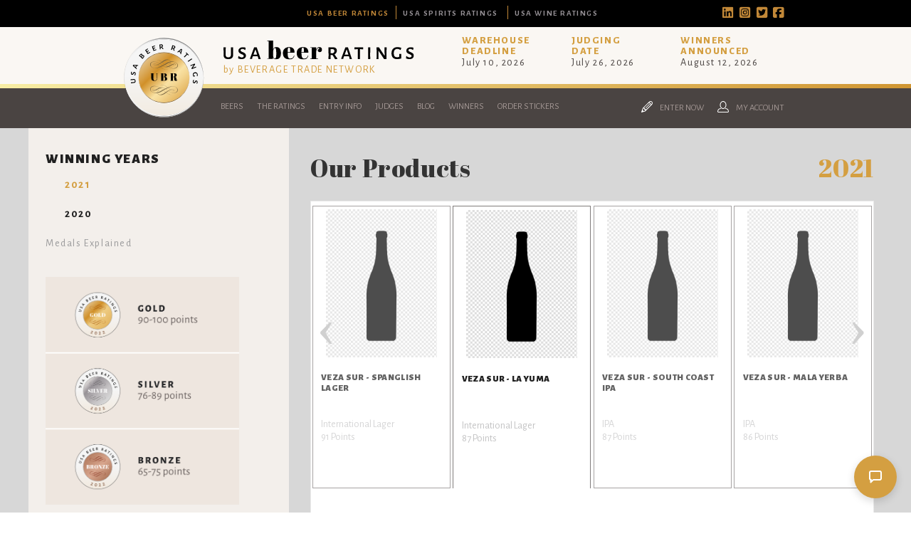

--- FILE ---
content_type: text/html; charset=utf-8
request_url: https://usabeerratings.com/en/winner-brands/beers/2021/veza-sur-brewing-company-329/veza-sur-la-yuma-1169.htm
body_size: 13267
content:
<!doctype html>
<html>
	<head>
		<meta charset="UTF-8">
				<!-- InstanceEndEditable -->
									<title>Veza Sur - La Yuma from United States - Winner of Silver medal at the USA Beer Ratings</title>
				<meta name="description" content="Veza Sur - La Yuma, beer from Veza Sur Brewing Company in United States, winner of in the Silver medal at the USA Beer Ratings" />
				<meta name="keywords" content="Veza Sur Brewing Company, beer producer, United States, USA Beer Ratings, medal winners, beverages, alcoholic beverages, beer" />
				<meta property="og:url" content="https://usabeerratings.com/en/winner-brands/beers/2021/veza-sur-brewing-company-329/veza-sur-la-yuma-1169.htm" />
				<meta property="og:type" content="article" />
				<meta property="og:title" content="Veza Sur - La Yuma from United States - Winner of Silver medal at the USA Beer Ratings" />
				<meta property="og:description" content="Veza Sur - La Yuma, beer from Veza Sur Brewing Company in United States, winner of in the Silver medal at the USA Beer Ratings" />
									<meta property="og:image" content="https://usabeerratings.com/cont/img/placeholderBottleShot.jpg" />
	            				<meta property="og:locale" content="en_US">
				<meta property="og:site_name" content="USA Beer Ratings">
				<meta name="twitter:card" content="summary_large_image" />	
				<meta charset="utf-8">
<meta name="viewport" content="width=device-width, initial-scale=1.0">
<link rel="shortcut icon" href="https://static.usabeerratings.com/cont/img/logo_favIcon.png" />
<meta name="language" content="en" />
<meta name="DC.language" content="en" />
<meta name="robots" content="INDEX,FOLLOW,ALL" />
<link rel="canonical" href="https://usabeerratings.com/en/winner-brands/beers/2021/veza-sur-brewing-company-329/veza-sur-la-yuma-1169.htm"/>
<!-- <link href="https://fonts.googleapis.com/css?family=Abril+Fatface|Alegreya+Sans:300,400,400i,700,800,900" rel="stylesheet">  -->
<link rel="preconnect" href="https://fonts.googleapis.com">
<link rel="preconnect" href="https://fonts.gstatic.com" crossorigin>
<link href="https://fonts.googleapis.com/css2?family=Abril+Fatface&family=Alegreya+Sans:ital,wght@0,300;0,400;0,700;0,800;0,900;1,400&family=Playfair+Display:ital,wght@0,400;0,500;1,400;1,500&display=swap" rel="stylesheet">
<!-- load all Font Awesome v6 styles -->
<link href="https://beverageexecutive.com/cont/js/fontawesome/css/all.css" rel="stylesheet" />
<!-- support v4 icon references/syntax -->
<link href="https://beverageexecutive.com/cont/js/fontawesome/css/v4-shims.css" rel="stylesheet" />
<script src="https://apis.google.com/js/platform.js"></script>
<script async src="/cont/js/functions.js" type="text/javascript"></script>
<script type="text/javascript" src="https://static.usabeerratings.com/cont/js/jquery.js"></script>	
  
    <script type="text/javascript" src="https://static.usabeerratings.com/cont/js/jQueryUI/jQuery-UI.min.js"></script>
    <script type="text/javascript" src="https://static.usabeerratings.com/cont/js/jQueryUI/jquery-migrate-3.3.0.min.js"></script>
    <link rel="stylesheet" href="https://static.usabeerratings.com/cont/js/jQueryUI/jQuery-UI.theme.css" type="text/css" media="screen">
    <link rel="stylesheet" href="https://static.usabeerratings.com/cont/js/jQueryUI/jQuery-UI-custom.css" type="text/css" media="screen">
    <script type="text/javascript" src="https://static.usabeerratings.com/cont/js/jquery.form.js"></script>
    <script src="https://static.usabeerratings.com/cont/js/validate/jquery.validate.min.js"></script>
    <script src="https://static.usabeerratings.com/cont/js/validate/additional-methods.min.js"></script>
	<script src="https://www.google.com/recaptcha/api.js" async defer></script>
	<link rel="stylesheet" type="text/css" href="https://static.usabeerratings.com/cont/js/owlCarousel/owl.carousel.min.css">
	<script type="text/javascript" src="https://static.usabeerratings.com/cont/js/owlCarousel/owl.carousel.min.js"></script>	
	<script src="https://static.usabeerratings.com/cont/js/modal/modal.js" type="text/javascript"></script>
	<link rel="stylesheet" href="https://static.usabeerratings.com/cont/js/modal/modal.css" type="text/css" />
	<script src="https://static.usabeerratings.com/cont/js/fancybox/jquery.fancybox.js" type="text/javascript"></script>
	<link href="/cont/js/fancybox/jquery.fancybox.css?v=1" rel="stylesheet" type="text/css" />
	<link href="https://usawineratings.com/cont/css/styles_common_USAcompetitionsTheme1.css?v=5" rel="stylesheet" type="text/css" />
    <link href="https://static.usawineratings.com/cont/css/styles_framework_usawratings.css" rel="stylesheet" type="text/css" />
	<script type="text/javascript" src="https://static.usabeerratings.com/cont/js/echo.min.js"></script>
<script>
  (function(i,s,o,g,r,a,m){i['GoogleAnalyticsObject']=r;i[r]=i[r]||function(){
  (i[r].q=i[r].q||[]).push(arguments)},i[r].l=1*new Date();a=s.createElement(o),
  m=s.getElementsByTagName(o)[0];a.async=1;a.src=g;m.parentNode.insertBefore(a,m)
  })(window,document,'script','https://www.google-analytics.com/analytics.js','ga');

  ga('create', 'UA-117942390-1', 'auto');
  ga('send', 'pageview');
</script>
	</head>
	<body id="brands" class="brands  detail  en desktop recID-329">
	<div id="wrapper"> 
		<button onclick="topFunction()" id="top" title="Go to top" class="goToTop"><i class="fas fa-arrow-up"></i></button>
		<header>
	<section class="bgStyle1">
		<div class="headerTop flexContainer flexLayout10 contentViewport">
					<div class="col col1"></div>
			<div class="col col2">
			<nav class="tools">
				<ul>
					<li class="topTablink current"><a href="https://usabeerratings.com/" target="_blank"><span>USA Beer Ratings</span></a></li>
					<li class="topTablink"><a href="https://usaspiritsratings.com/" target="_blank"><span>USA Spirits Ratings</span></a></li>
					<li class="topTablink"><a href="https://usawineratings.com/" target="_blank"><span>USA Wine Ratings</span></a></li>
				</ul>
			</nav>
			</div>
			<div class="col col3">		
				<ul>
					<li><a href="https://www.linkedin.com/company/usaratings/?viewAsMember=true" target="_blank"><i class="fa-brands fa-linkedin"></i></a></li>
					<li><a href="https://www.instagram.com/usaratings/" target="_blank"><i class="fa-brands fa-instagram-square"></i></a></li>
					<li><a href="https://twitter.com/usaratings" target="_blank"><i class="fa-brands fa-twitter-square"></i></a></li>
					<li><a href="https://www.facebook.com/usaratings/" target="_blank"><i class="fa-brands fa-facebook-square"></i></a></li>
				</ul>
			</div>
				</div>
	</section>
	<div class="stack stack1 flexContainer logo contentViewport">
		<div class="col col1">
			<div class="iso hideOnMobile">
				<a href="/en/" title="USA Beer Ratings"><img src="https://static.usabeerratings.com/cont/img/lazy_load_transparent.png" data-echo="https://static.usabeerratings.com/cont/img/logo_badge_color.svg" id="mainLogo" class=""></a>
			</div>
			<div class="logo">
				<h1>USA Beer Ratings</h1>
				<a href="/en/" title="USA Beer Ratings"><img src="https://static.usabeerratings.com/cont/img/lazy_load_transparent.png" data-echo="https://static.usabeerratings.com/cont/img/logo_wide.svg" id="mainLogo" class=""></a>
				<h4><a href="https://beveragetradenetwork.com" target="_blank">by BEVERAGE TRADE NETWORK</a></h4>
			</div>
		</div>
		<div class="col col2 hideOnMobile">
					<div class="box headerBoxes "> 
	    <!-- cached START on 2026-01-21T17:18:19+00:00 -->
		
						<article class="id-273 headerBoxes">
									 
								<div class="txt">
		    		   
		  			<div class="body"><div>
<h3>Warehouse<br />
Deadline</h3>

<p>July 10,&nbsp;2026</p>
</div>

<div>
<h3>Judging<br />
Date</h3>

<p>July 26, 2026</p>
</div>

<div>
<h3>Winners<br />
Announced</h3>

<p>August 12, 2026</p>
</div>
</div>
		  		</div>
		  	</article>
		
		<!-- cached on 2026-01-21T17:18:19+00:00 -->
	</div>
			</div>
	</div>
	<div class="stack stack2 separator"></div>
	<div class="stack stack3 menu">
				<div class="flexContainer contentViewport mnu1 hideOnMobile">
			<div class="col col1">
					<nav class="primary main" >
	  <ul class="mnu">
	    	    
	    <li id="recID-345" class=" lnk">
	    	<a href="https://usabeerratings.com/en/winner-brands/2025/" target="_self">Beers</a>
		    
				<ul class="subMenu" id="parentSectionID-345">
				
		    		
			    	
			          	<li id="recID-346" class=" lnk"><a href="https://usabeerratings.com/en/winner-companies/2025/" target="_self">Companies</a></li>
			    	
				
		    		
			    	
			          	<li id="recID-347" class=" lnk"><a href="https://usabeerratings.com/en/winner-brands/2025/" target="_self">Beers</a></li>
			    	
				
			    </ul>
		    
	        </li>

	    
	    <li id="recID-238" class=" muf">
	    	<a href="/en/the-ratings-238.htm" target="_self">The Ratings</a>
		    
				<ul class="subMenu" id="parentSectionID-238">
				
		    		
				        <li id="recID-237" class=" muf"><a href="/en/about-ubr-237.htm">About UBR</a></li>
		      		
			    	
				
		    		
				        <li id="recID-247" class=" muf"><a href="/en/judging-process-247.htm">Judging Process</a></li>
		      		
			    	
				
		    		
				        <li id="recID-261" class=" muf"><a href="/en/about-btn-261.htm">About BTN</a></li>
		      		
			    	
				
		    		
				        <li id="recID-258" class=" muf"><a href="/en/awards-258.htm">Awards</a></li>
		      		
			    	
				
		    		
				        <li id="recID-249" class=" muf"><a href="/en/promote-249.htm">Promote</a></li>
		      		
			    	
				
		    		
				        <li id="recID-330" class=" muf"><a href="/en/participating-events-330.htm">Participating Events</a></li>
		      		
			    	
				
		    		
				        <li id="recID-360" class=" muf"><a href="/en/sponsorships-360.htm">Sponsorships</a></li>
		      		
			    	
				
		    		
				        <li id="recID-250" class=" muf"><a href="/en/media-partners-250.htm">Media Partners</a></li>
		      		
			    	
				
		    		
				        <li id="recID-248" class=" muf"><a href="/en/faq-248.htm">FAQ</a></li>
		      		
			    	
				
			    </ul>
		    
	        </li>

	    
	    <li id="recID-251" class=" muf">
	    	<a href="/en/entry-info-251.htm" target="_self">Entry Info</a>
		    
				<ul class="subMenu" id="parentSectionID-251">
				
		    		
				        <li id="recID-246" class=" muf"><a href="/en/why-enter-246.htm">Why Enter</a></li>
		      		
			    	
				
		    		
				        <li id="recID-252" class=" muf"><a href="/en/how-to-enter-252.htm">How To Enter</a></li>
		      		
			    	
				
		    		
				        <li id="recID-306" class=" muf"><a href="/en/entry-benefits-306.htm">Entry Benefits</a></li>
		      		
			    	
				
		    		
				        <li id="recID-253" class=" muf"><a href="/en/key-deadlines-and-pricing-253.htm">Key Deadlines and Pricing</a></li>
		      		
			    	
				
		    		
				        <li id="recID-254" class=" muf"><a href="/en/shipping-instructions-254.htm">Shipping Instructions</a></li>
		      		
			    	
				
		    		
				        <li id="recID-255" class=" muf"><a href="/en/terms-and-conditions-255.htm">Terms and Conditions</a></li>
		      		
			    	
				
			    </ul>
		    
	        </li>

	    
	    <li id="recID-239" class=" lnk">
	    	<a href="/en/judges/2025/" target="_self">Judges</a>
		    
				<ul class="subMenu" id="parentSectionID-239">
				
			    </ul>
		    
	        </li>

	    
	    <li id="recID-236" class=" lnk">
	    	<a href="/en/blog/" target="_self">Blog</a>
		    
				<ul class="subMenu" id="parentSectionID-236">
				
			    </ul>
		    
	        </li>

	    
	    <li id="recID-284" class=" lnk">
	    	<a href="https://usabeerratings.com/en/competition-global-results/2025/" target="_self">Winners</a>
		    
				<ul class="subMenu" id="parentSectionID-284">
				
		    		
			    	
			          	<li id="recID-372" class=" lnk"><a href="https://usabeerratings.com/en/competition-global-results/2025/" target="_self">2025 Winners</a></li>
			    	
				
		    		
			    	
			          	<li id="recID-349" class=" lnk"><a href="https://usabeerratings.com/en/competition-global-results/2024/" target="_blank">2024 Winners</a></li>
			    	
				
		    		
			    	
			          	<li id="recID-341" class=" lnk"><a href="https://usabeerratings.com/en/competition-global-results/2023/" target="_self">2023 Winners</a></li>
			    	
				
		    		
			    	
			          	<li id="recID-338" class=" lnk"><a href="https://usabeerratings.com/en/competition-global-results/2022/" target="_self">2022 Winners</a></li>
			    	
				
		    		
			    	
			          	<li id="recID-328" class=" lnk"><a href="https://usabeerratings.com/en/competition-global-results/2021/" target="_self">2021 Winners</a></li>
			    	
				
		    		
			    	
			          	<li id="recID-285" class=" lnk"><a href="https://usabeerratings.com/en/competition-global-results/2020/" target="_self">2020 Winners</a></li>
			    	
				
		    		
			    	
			          	<li id="recID-326" class=" lnk"><a href="https://usabeerratings.com/en/competition-global-results/2019/" target="_self">2019 Winners</a></li>
			    	
				
		    		
			    	
			          	<li id="recID-327" class=" lnk"><a href="https://usabeerratings.com/en/competition-global-results/2018/" target="_self">2018 Winners</a></li>
			    	
				
		    		
				        <li id="recID-287" class=" muf"><a href="/en/promote-your-win-287.htm">Promote Your Win</a></li>
		      		
			    	
				
		    		
				        <li id="recID-288" class=" muf"><a href="/en/medal-artwork-288.htm">Medal Artwork</a></li>
		      		
			    	
				
		    		
				        <li id="recID-289" class=" muf"><a href="/en/press-template-289.htm">Press Template</a></li>
		      		
			    	
				
			    </ul>
		    
	        </li>

	    
	    <li id="recID-286" class=" lnk">
	    	<a href="https://usabeerratings.com/en/medal-stickers-purchase/" target="_blank">Order Stickers</a>
		    
				<ul class="subMenu" id="parentSectionID-286">
				
			    </ul>
		    
	        </li>

	    
	    	  </ul>
	</nav>
<script type="text/javascript">
	$(document).ready(function(){
		$('ul').each(function(){
			if($(this).find('li').length == 0){
				$(this).remove();
			}
		});
	});

	// deploy subsections when parent section clicked
	function deploySubSections(parentSectionID){
		$('.main .subMenu').css('display','none');// Hide all submenus
		$('.main #parentSectionID-'+parentSectionID).css('display','block'); // Show requested sub menu
	};
	
	</script>
			</div>
			<div class="col col2 headerTools">
				<nav class="secondary">
											<ul class="userTools">
															<li><a href="/en/users/sign-up.htm" class="modalOpener fancybox.ajax" id="signUpButton" title=""><img src="https://static.usabeerratings.com/cont/img/icn_pencil.svg" class="icn pencil" /> <span>Enter Now</span></a></li>
																						<li><a href="javascript:showHideElement('#participantsLoginFormContainer');" class="login_btn" id="loginButton" alt="Log into your existing account for USABR"><img src="https://static.usabeerratings.com/cont/img/icn_user_white.svg" class="icn user"> <span>My Account</span></a></li>
														<div id="participantsLoginFormContainer" class="box users" style="display: none;">
								<!-- START visitor login form --> 
								<form action="/en/users/login/do-login/" id="participantsLoginForm" method="post" class="standard trackTooltipArea">
									<div id="feedbackLogin" style="display: none;"></div>
									<label for="user">Your Email</label>
									<input type="email" name="user" id="userEmailAddress" placeholder="Email" required /> 
									<label for="password">Your Password</label>
									<input type="password" name="password" id="password" placeholder="Password" required /> 
									<input class="btn square" id="participantsLoginBtn" type="submit" value="Log-in">
									<p class="disclaimer">If you have not registered for USABR yet, <br/>please click <a href="/en/users/sign-up.htm" class="modalOpener fancybox.ajax">here</a> and register first.</p>
									<p class="disclaimer small">Need to recover your password? <a href="/en/participants-zone/password-retrieval.htm">click here</a></p>
								</form>
								<script type="text/javascript">
									$.validator.addMethod("validate_email", function(value, element) {
				                        if (/^([a-zA-Z0-9_\.\-])+\@(([a-zA-Z0-9\-])+\.)+([a-zA-Z0-9]{2,4})+$/.test(value)) {
				                            return true;
				                        } else {
				                            return false;
				                        }
				                    }, "Please enter a valid email");
									$(document).ready(function(){
							          $('#participantsLoginForm').validate({ //Validate Login Form
							              rules: {
							                user: {
							                    required: true,
							                    email: {
										            validate_email: true
										        },
							                },   
							                password: {
							                    required: true,
							                },                        
							              },
							              messages: {
							                user: {
							                  required: "Email is required", 
							                  email: "Please enter a valid email address"
							                },
							                password: {
							                  required: "Password is required",
							                }, 
							              }
							          });
							        }); 
								    var formErrorCodes = {
										0: '<span class="icn white large alert"><p></span>Unknown error. Please try again later.</p>',
										2003 : '<p><i class="far fa-frown"></i>The User is already registered in our database. Please enter a new one or log-in.</p>',
										2008 : '<p><i class="far fa-frown"></i>Your User account has been created successfully. <a href="#log-in">Log-in now</a>.</p>',
										2010 : '<p><i class="far fa-frown"></i>The entered Nick-Name is already in use. Please select another one.</p>',
										2011 : '<p><i class="far fa-frown"></i>You are missing mandatory fields.</p>',
										2012 : '<p>Passwords do not match, please try again.</p>',
										2015 : '<p><i class="far fa-frown"></i>Invalid captcha text.</p>',
										2016 : '<p><i class="far fa-frown"></i>Your User account has been created successfully. A message has been sent to your email to confirm your account. Now redirecting to BTN home.</p>',
										2020 : '<p><i class="far fa-frown"></i>User account not yet verified.</p>',
										2021 : '<p><i class="far fa-frown"></i>Your user account has been placed temporarily under review. Please contact support.</p>',
										2022 : '<p><i class="far fa-frown"></i></p>',
										2023 : '<p><i class="far fa-frown"></i>Invalid username/password.</p>',
                                        2024 : '<p><i class="far fa-frown"></i>Invalid email format.</p>',
                                        2025 : '<p><i class="far fa-frown"></i>The length of the username should be less than 50 characters.</p>',
                                        2026 : '<p><i class="far fa-frown"></i>The length of the password should be less than 40 characters.</p>'
								    };
									$('#participantsLoginForm').ajaxForm({
							    		beforeSubmit: function () {
							                $('#feedbackLogin').next('div.errorMsg').fadeOut('slow'); // preemptively remove error div (will be shown again if necessary)
							                if($('#participantsLoginForm').valid()){
							                    return true;
							                } else {
							                    return false; // don't submit and have validate show the errors
							                }
							            }, // END beforeSubmit: function ()
							            success: function (responseText, statusText, xhr) {
							                if (responseText.status=="KO") { // User could not be logged in, display error msg
							                  	$('#feedbackLogin').html(formErrorCodes[responseText.errorCode]);
							                  	$('#feedbackLogin').fadeIn('slow');
							                } else if (responseText.errorCode=="2022") { // User could be logged in OK
							                  	window.location.href = "/en/participants-zone/my-submissions/review-my-submissions.htm";
							                }
							            }    
							        });
								</script>
								<!-- END participants login form -->
							</div>
						</ul>
									</nav>
			</div><!-- END .col2 -->
		</div><!-- END .flexContainer contentViewport mnu1 -->
		
	</div><!-- END .stack stack3 menu -->
	</header>
				<div id="mainContentArea">
				<main class="bgStyle3">
				<!-- InstanceBeginEditable name="col1" -->
				    				<section class="contentViewportWide flexContainer flexLayout11 articleStyle5 marginBottom-M stackOnMobile paddOnMobile">
    					<div class="col col1 boxStyle4 bgStyle2">
    						<div class="resultsNavigationContainer">
    							<div class="headerStyle4">
	    							<h1>Winning Years</h1>
	    							<ul>
																							<li class="selected"><a href="https://usabeerratings.com/en/winner-companies/2021/veza-sur-brewing-company-329.htm"><h2>2021</h2></a></li>
																									<li><a href="https://usabeerratings.com/en/winner-companies/2020/veza-sur-brewing-company-329.htm"><h2>2020</h2></a></li>
																					</ul>
    							</div>
	    								<section class="box medalScore col col2 marginBottom-S hideOnMobile"> 
	    <!-- cached START on 2026-01-21T18:41:11+00:00 -->
		
		<!-- cached on 2026-01-21T18:41:11+00:00 -->
	</section>
											<aside class="box medalsExplained2021 marginBottom-M innerBtnStyle7 hideOnMobile"> 
	    <!-- cached START on 2026-01-21T18:41:11+00:00 -->
		
						<article class="id-368 medalsExplained2021">
									 
								<div class="txt">
		    		   
		  			<div class="body"><h2>Medals Explained</h2>

<p><img alt="" src="https://usabeerratings.com/cont/gen/imagePot/USABeerRatings-08082025123029000000-6895ede5f0fd0.png" /></p>
</div>
		  		</div>
		  	</article>
		
		<!-- cached on 2026-01-21T18:41:11+00:00 -->
	</aside>
		    								<div class="box genPageSideText paddingBottom-S col col1 hideOnMobile"> 
	    <!-- cached START on 2026-01-21T18:41:12+00:00 -->
		
		<!-- cached on 2026-01-21T18:41:12+00:00 -->
	</div>
	    						</div>
    					</div><!-- END .col.col1 -->
    					<div class="col col2 articleStyle5" id="filterContainer">
							<div class="productsList">
								<header class="flexContainer">
									<h1>Our Products</h1>
									<h2>2021 </h2>
								</header>
								<div class="listing">
									<div class="owl-carousel flexContainer" id="owl-carouselProductImages">
								        											        <div class="carrouselItem">
											            <article class="productCarousel carousel-1168" onclick="return showProductDetails('1168','veza-sur-brewing-company','veza-sur-spanglish-lager');">
											                <div class="imageContainer">
											                    											                    	<img src="https://static.usabeerratings.com/cont/img/placeholderBottleShot.jpg" border="0" class="" alt="Photo for: Veza Sur - Spanglish Lager" />
											                    											                </div>
											                <div class="body">
											                	<div class="brandName">
												                	<h1>Veza Sur - Spanglish Lager</h1>
												                </div>
											                    <p>
											                    												                    		<span>International Lager</span><br/>
											                    												                    	91 Points											                    </p>
											                </div>
											                <div class="indicator"></div>
											            </article>
											        </div>
											    											        <div class="carrouselItem">
											            <article class="productCarousel carousel-1169" onclick="return showProductDetails('1169','veza-sur-brewing-company','veza-sur-la-yuma');">
											                <div class="imageContainer">
											                    											                    	<img src="https://static.usabeerratings.com/cont/img/placeholderBottleShot.jpg" border="0" class="" alt="Photo for: Veza Sur - La Yuma" />
											                    											                </div>
											                <div class="body">
											                	<div class="brandName">
												                	<h1>Veza Sur - La Yuma</h1>
												                </div>
											                    <p>
											                    												                    		<span>International Lager</span><br/>
											                    												                    	87 Points											                    </p>
											                </div>
											                <div class="indicator"></div>
											            </article>
											        </div>
											    											        <div class="carrouselItem">
											            <article class="productCarousel carousel-1172" onclick="return showProductDetails('1172','veza-sur-brewing-company','veza-sur-south-coast-ipa');">
											                <div class="imageContainer">
											                    											                    	<img src="https://static.usabeerratings.com/cont/img/placeholderBottleShot.jpg" border="0" class="" alt="Photo for: Veza Sur - South Coast IPA" />
											                    											                </div>
											                <div class="body">
											                	<div class="brandName">
												                	<h1>Veza Sur - South Coast IPA</h1>
												                </div>
											                    <p>
											                    												                    		<span>IPA</span><br/>
											                    												                    	87 Points											                    </p>
											                </div>
											                <div class="indicator"></div>
											            </article>
											        </div>
											    											        <div class="carrouselItem">
											            <article class="productCarousel carousel-1170" onclick="return showProductDetails('1170','veza-sur-brewing-company','veza-sur-mala-yerba');">
											                <div class="imageContainer">
											                    											                    	<img src="https://static.usabeerratings.com/cont/img/placeholderBottleShot.jpg" border="0" class="" alt="Photo for: Veza Sur - Mala Yerba" />
											                    											                </div>
											                <div class="body">
											                	<div class="brandName">
												                	<h1>Veza Sur - Mala Yerba</h1>
												                </div>
											                    <p>
											                    												                    		<span>IPA</span><br/>
											                    												                    	86 Points											                    </p>
											                </div>
											                <div class="indicator"></div>
											            </article>
											        </div>
											    											        <div class="carrouselItem">
											            <article class="productCarousel carousel-1171" onclick="return showProductDetails('1171','veza-sur-brewing-company','veza-sur-mangolandia');">
											                <div class="imageContainer">
											                    											                    	<img src="https://static.usabeerratings.com/cont/img/placeholderBottleShot.jpg" border="0" class="" alt="Photo for: Veza Sur - Mangolandia" />
											                    											                </div>
											                <div class="body">
											                	<div class="brandName">
												                	<h1>Veza Sur - Mangolandia</h1>
												                </div>
											                    <p>
											                    												                    		<span>Fruit Beer</span><br/>
											                    												                    	86 Points											                    </p>
											                </div>
											                <div class="indicator"></div>
											            </article>
											        </div>
											    								    </div>
									<script type="text/javascript" language="javascript">
										var autoClick = false;
									    $(document).ready(function() {
								        	console.log('hi');
								            // Using default configuration
								            var carousel = $('#owl-carouselProductImages');
								            carousel.owlCarousel({
								                loop: false,
								                autoplay: false,
								                autoplayTimeout: 8000,
								                items: 4,
								                //onClicked : sliderLazyLoad,
								                nav: true,
								                lazyLoad: true,
								                slideBy: 1,
								                responsive:{
											        0:{
											            items:2,
											        },
											        1000:{
											            items:4
											        }
											    }
								            });
								            function sliderLazyLoad(event){
								               // echo.init();
								            }

								            checkClasses();
										    // carousel.on('translated.owl.carousel', function(event) {
										    //     checkClasses();
										    // });
										    function checkClasses(){
										        $('#owl-carouselProductImages .owl-stage .owl-item.active').each(function(index){
										        	if (index === 0) {
										                // this is the first one
										                var comSubID = '1169';
										                var getType = 'product';
										                if(getType=='company'){
										                	autoClick = true;
										                	$(this).children().children().click();
										                	autoClick = false;
										                }else{
										                	$('.carousel-'+comSubID).click();
										                														        	n = parseInt(($('.carousel-'+comSubID).parent().parent().index())/4);
													        													        carousel.trigger("to.owl.carousel",n);
										                }
										            }
										        });
										    }
								            // console.log($('#owl-carouselProductImages:first-child'));
								        });
								        function showProductDetails(submissionsID,companyName,productName){
								        	var eventIdentifier = '2021';
								        	var webName = 'https://usabeerratings.com';
								        	var productNamePlural = 'beers';
								        	var companyID = '329';
								        	if(autoClick == false){
												var createProductURL = webName+'/en/winner-brands/'+productNamePlural+'/'+eventIdentifier+'/'+companyName+'-'+companyID+'/'+productName+'-'+submissionsID+'.htm';
	    										window.history.pushState('data','products',createProductURL);
	    									}
								    		$('.productCarousel').removeClass('active');
								    		$('.carousel-'+submissionsID).addClass('active');
								        	$('.productInfo').fadeOut().removeClass('active');
								        	$('.submissionsID-'+submissionsID).fadeIn().addClass('active');
								        }
								    </script>
								</div>
							    <div class="productDetails">
							    																							        <article class="productInfo submissionsID-1168" style="display: none;">
										        	<header>
										        		<h1>Veza Sur - Spanglish Lager</h1>
										        		<h2>
										        												                    		International Lager									                    												            </h2>
										        	</header>
										        	<div class="flexContainer flexLayout11 stackOnMobile">
											        	<div class="col col1">
											        		<div class="imageContainer">
											                    											                    	<img src="https://static.usabeerratings.com/cont/img/placeholderBottleShot.jpg" border="0" class="" alt="Photo for: Veza Sur - Spanglish Lager" />
											                    											                </div>
											                <div class="actionLinks">
										                	    <a href="/en/competition-certificates/2021/gold-medal/411/" title="View/Print Certificate " target="_blank" class="btnStyle2">View Certificate</a>
											                	<a href="/en/competition-shelf-talkers/2021/special-awards/411/" title="Print or download shelf talkers " target="_blank" class="year2021 btnStyle2">Shelf Talkers</a>
											        	    </div>
											            </div>
										                <div class="col col2">
										                	<div class="body">
										                		<div class="medalContainer">
																	<article>
																		<div class="imageContainer">
																																																												<img src="/cont/img/certificateImagery/USABR_GoldMedal_2021.svg" class="">
																																																									</div>
																		<div class="txt">
																			<p class="competitionName">USA Beer Ratings 2021</p>
																			<p class="medalTitle">Gold Medal</p>
																			<p class="points">91 Points</p>
																		</div>
																	</article>
																																																																																																																																																																																																																</div>
																<div class="tastingNotesContainer">
																	<h3>Tasting Notes:</h3>
																	<p>Just the right amount of malty richness while still being refreshing. Pleasant faint sweetness of honey, candied apple, and cornbread flavors on the palate. </p>
																</div>
																<div class="flexContainer techDetails">
																	<ul class="col col1">
																		<li><span class="techName">Producer Name:</span> <span class="techValue">Veza Sur Brewing Company</span></li>
																		<li><span class="techName">Country:</span> <span class="techValue">United States</span></li>
																		<li><span class="techName">Vintage:</span> <span class="techValue"></span></li>
																	</ul>
																	<ul class="col col2">
																		<li><span class="techName">Category:</span> <span class="techValue">International Lager</span></li>
																													                    	</ul>	
																</div>

																											                </div>
										                </div>
									                </div>
									            </article>
										    																						        <article class="productInfo submissionsID-1169" style="display: none;">
										        	<header>
										        		<h1>Veza Sur - La Yuma</h1>
										        		<h2>
										        												                    		International Lager									                    												            </h2>
										        	</header>
										        	<div class="flexContainer flexLayout11 stackOnMobile">
											        	<div class="col col1">
											        		<div class="imageContainer">
											                    											                    	<img src="https://static.usabeerratings.com/cont/img/placeholderBottleShot.jpg" border="0" class="" alt="Photo for: Veza Sur - La Yuma" />
											                    											                </div>
											                <div class="actionLinks">
										                	    <a href="/en/competition-certificates/2021/silver-medal/412/" title="View/Print Certificate " target="_blank" class="btnStyle2">View Certificate</a>
											                	<a href="/en/competition-shelf-talkers/2021/special-awards/412/" title="Print or download shelf talkers " target="_blank" class="year2021 btnStyle2">Shelf Talkers</a>
											        	    </div>
											            </div>
										                <div class="col col2">
										                	<div class="body">
										                		<div class="medalContainer">
																	<article>
																		<div class="imageContainer">
																																																												<img src="/cont/img/certificateImagery/USABR_SilverMedal_2021.svg" class="">
																																																									</div>
																		<div class="txt">
																			<p class="competitionName">USA Beer Ratings 2021</p>
																			<p class="medalTitle">Silver Medal</p>
																			<p class="points">87 Points</p>
																		</div>
																	</article>
																																																																																																																																																																																																																</div>
																<div class="tastingNotesContainer">
																	<h3>Tasting Notes:</h3>
																	<p>A chocolate, roasted nut, and fresh biscuit nose. The beer is light and crisp with a malty finish. </p>
																</div>
																<div class="flexContainer techDetails">
																	<ul class="col col1">
																		<li><span class="techName">Producer Name:</span> <span class="techValue">Veza Sur Brewing Company</span></li>
																		<li><span class="techName">Country:</span> <span class="techValue">United States</span></li>
																		<li><span class="techName">Vintage:</span> <span class="techValue"></span></li>
																	</ul>
																	<ul class="col col2">
																		<li><span class="techName">Category:</span> <span class="techValue">International Lager</span></li>
																													                    	</ul>	
																</div>

																											                </div>
										                </div>
									                </div>
									            </article>
										    																						        <article class="productInfo submissionsID-1172" style="display: none;">
										        	<header>
										        		<h1>Veza Sur - South Coast IPA</h1>
										        		<h2>
										        												                    		IPA									                    												            </h2>
										        	</header>
										        	<div class="flexContainer flexLayout11 stackOnMobile">
											        	<div class="col col1">
											        		<div class="imageContainer">
											                    											                    	<img src="https://static.usabeerratings.com/cont/img/placeholderBottleShot.jpg" border="0" class="" alt="Photo for: Veza Sur - South Coast IPA" />
											                    											                </div>
											                <div class="actionLinks">
										                	    <a href="/en/competition-certificates/2021/silver-medal/415/" title="View/Print Certificate " target="_blank" class="btnStyle2">View Certificate</a>
											                	<a href="/en/competition-shelf-talkers/2021/special-awards/415/" title="Print or download shelf talkers " target="_blank" class="year2021 btnStyle2">Shelf Talkers</a>
											        	    </div>
											            </div>
										                <div class="col col2">
										                	<div class="body">
										                		<div class="medalContainer">
																	<article>
																		<div class="imageContainer">
																																																												<img src="/cont/img/certificateImagery/USABR_SilverMedal_2021.svg" class="">
																																																									</div>
																		<div class="txt">
																			<p class="competitionName">USA Beer Ratings 2021</p>
																			<p class="medalTitle">Silver Medal</p>
																			<p class="points">87 Points</p>
																		</div>
																	</article>
																																																																																																																																																																																																																</div>
																<div class="tastingNotesContainer">
																	<h3>Tasting Notes:</h3>
																	<p>Bright notes of citrus peel on the nose. The palate highlights floral components as well as bright citrus tones.</p>
																</div>
																<div class="flexContainer techDetails">
																	<ul class="col col1">
																		<li><span class="techName">Producer Name:</span> <span class="techValue">Veza Sur Brewing Company</span></li>
																		<li><span class="techName">Country:</span> <span class="techValue">United States</span></li>
																		<li><span class="techName">Vintage:</span> <span class="techValue"></span></li>
																	</ul>
																	<ul class="col col2">
																		<li><span class="techName">Category:</span> <span class="techValue">IPA</span></li>
																													                    	</ul>	
																</div>

																											                </div>
										                </div>
									                </div>
									            </article>
										    																						        <article class="productInfo submissionsID-1170" style="display: none;">
										        	<header>
										        		<h1>Veza Sur - Mala Yerba</h1>
										        		<h2>
										        												                    		IPA									                    												            </h2>
										        	</header>
										        	<div class="flexContainer flexLayout11 stackOnMobile">
											        	<div class="col col1">
											        		<div class="imageContainer">
											                    											                    	<img src="https://static.usabeerratings.com/cont/img/placeholderBottleShot.jpg" border="0" class="" alt="Photo for: Veza Sur - Mala Yerba" />
											                    											                </div>
											                <div class="actionLinks">
										                	    <a href="/en/competition-certificates/2021/silver-medal/413/" title="View/Print Certificate " target="_blank" class="btnStyle2">View Certificate</a>
											                	<a href="/en/competition-shelf-talkers/2021/special-awards/413/" title="Print or download shelf talkers " target="_blank" class="year2021 btnStyle2">Shelf Talkers</a>
											        	    </div>
											            </div>
										                <div class="col col2">
										                	<div class="body">
										                		<div class="medalContainer">
																	<article>
																		<div class="imageContainer">
																																																												<img src="/cont/img/certificateImagery/USABR_SilverMedal_2021.svg" class="">
																																																									</div>
																		<div class="txt">
																			<p class="competitionName">USA Beer Ratings 2021</p>
																			<p class="medalTitle">Silver Medal</p>
																			<p class="points">86 Points</p>
																		</div>
																	</article>
																																																																																																																																																																																																																</div>
																<div class="tastingNotesContainer">
																	<h3>Tasting Notes:</h3>
																	<p>Aromas of lime oil, peach skin, and dried thyme lend to an overall bright palate. The flavors linger of dried herbs and candied citrus peels. A great pairing for wings or a spicy pizza. </p>
																</div>
																<div class="flexContainer techDetails">
																	<ul class="col col1">
																		<li><span class="techName">Producer Name:</span> <span class="techValue">Veza Sur Brewing Company</span></li>
																		<li><span class="techName">Country:</span> <span class="techValue">United States</span></li>
																		<li><span class="techName">Vintage:</span> <span class="techValue"></span></li>
																	</ul>
																	<ul class="col col2">
																		<li><span class="techName">Category:</span> <span class="techValue">IPA</span></li>
																													                    	</ul>	
																</div>

																											                </div>
										                </div>
									                </div>
									            </article>
										    																						        <article class="productInfo submissionsID-1171" style="display: none;">
										        	<header>
										        		<h1>Veza Sur - Mangolandia</h1>
										        		<h2>
										        												                    		Fruit Beer									                    												            </h2>
										        	</header>
										        	<div class="flexContainer flexLayout11 stackOnMobile">
											        	<div class="col col1">
											        		<div class="imageContainer">
											                    											                    	<img src="https://static.usabeerratings.com/cont/img/placeholderBottleShot.jpg" border="0" class="" alt="Photo for: Veza Sur - Mangolandia" />
											                    											                </div>
											                <div class="actionLinks">
										                	    <a href="/en/competition-certificates/2021/silver-medal/414/" title="View/Print Certificate " target="_blank" class="btnStyle2">View Certificate</a>
											                	<a href="/en/competition-shelf-talkers/2021/special-awards/414/" title="Print or download shelf talkers " target="_blank" class="year2021 btnStyle2">Shelf Talkers</a>
											        	    </div>
											            </div>
										                <div class="col col2">
										                	<div class="body">
										                		<div class="medalContainer">
																	<article>
																		<div class="imageContainer">
																																																												<img src="/cont/img/certificateImagery/USABR_SilverMedal_2021.svg" class="">
																																																									</div>
																		<div class="txt">
																			<p class="competitionName">USA Beer Ratings 2021</p>
																			<p class="medalTitle">Silver Medal</p>
																			<p class="points">86 Points</p>
																		</div>
																	</article>
																																																																																																																																																																																																																</div>
																<div class="tastingNotesContainer">
																	<h3>Tasting Notes:</h3>
																	<p>A nice fruited beer that exudes fresh mangos. Fruit punch aromas of fresh and juicy mango. The beer is refreshing and crisp. </p>
																</div>
																<div class="flexContainer techDetails">
																	<ul class="col col1">
																		<li><span class="techName">Producer Name:</span> <span class="techValue">Veza Sur Brewing Company</span></li>
																		<li><span class="techName">Country:</span> <span class="techValue">United States</span></li>
																		<li><span class="techName">Vintage:</span> <span class="techValue"></span></li>
																	</ul>
																	<ul class="col col2">
																		<li><span class="techName">Category:</span> <span class="techValue">Fruit Beer</span></li>
																													                    	</ul>	
																</div>

																											                </div>
										                </div>
									                </div>
									            </article>
										    							    </div>
								<!-- End Gold List -->
							</div><!-- END .isotopeGrid -->
							<div class="companyDetails flexContainer flexLayout11 marginTop-S marginBottom-S stackOnMobile">
																<div class="col col1">
																				<div class="placeholderLogo">
					                    		<i class="fa-solid fa-store"></i>
											</div>
					                    									<div class="socialSharing flexContainer metadata">
										<h3>Follow Us:</h3>
										<!-- Real implementation code -->
										<ul class="flexContainer">
																																																							<!--  -->
										</ul>
										<!-- Dummy code because lack of real content -->
										<!-- <ul class="flexContainer">
											<li><a href="https://twitter.com/beveragetrade"><i class="fab fa-twitter" aria-hidden="true"></i></a></li>
											<li><a href="https://twitter.com/beveragetrade"><i class="fab fa-instagram" aria-hidden="true"></i></a></li>
											<li><a href="https://twitter.com/beveragetrade"><i class="fab fa-facebook" aria-hidden="true"></i></a></li>
											<li><a href="https://twitter.com/beveragetrade"><i class="fab fa-linkedin" aria-hidden="true"></i></a></li>
										</ul> -->
									</div>
									<div class="contactDetailsStyle1 flexContainer metadata contactDetails hide">
										<h3>Contact Information:</h3>
										<ul>
																																																																	</ul>
									</div>
								</div>
								<div class="col col2">
									<header>
										<h1>Veza Sur Brewing Company</h1>
										<h2>United States</h2>
																			</header>
									<div class="body">
																			</div>
								</div>
							</div>
						</div><!-- END .col.col2 -->
    				</section>
    			     				<!-- InstanceEndEditable -->
				</main>
		</div> <!-- END #mainContentArea -->
				<!-- START Newsletter Subscription -->
        <script type="text/javascript" src="https://static.usabeerratings.com/cont/js/jquery.validate.min.js"></script>
        <script type="text/javascript" src="https://static.usabeerratings.com/cont/js/additional-methods.min.js"></script>
        <script type="text/javascript" src="https://static.usabeerratings.com/cont/js/jquery.form.js"></script>
    
    <div class="box users newsletterRegistrationFormWithEditableClaim newsletterSubscriptionModal padded flexContainer stackOnMobile paddOnMobile"  id="newsletterRegistrationFormWithEditableClaim">
                        <div class="formContainer newsletterSubscriptionsForm" id="newsletterSubscriptionsForm" style="display: none;">
            		<div class="box newsletterSubscriptionsTxt paddingBottom-M"> 
	    <!-- cached START on 2026-01-21T18:41:12+00:00 -->
		
						<article class="id-350 newsletterSubscriptionsTxt">
									 
								<div class="txt">
		    		   
		  			<div class="body"><p>Fill in your email to receive news and updates from USA Beer Ratings</p>
</div>
		  		</div>
		  	</article>
		
		<!-- cached on 2026-01-21T18:41:12+00:00 -->
	</div>
	<br>
            <div id="feedbackRegisterNewsletter-newsletterSubscriptionModal"></div>
            <div id="finalConfirmationNewsletter-newsletterSubscriptionModal" class="successMsgNewsletter" style="display: none;"><i class="fa fa-thumbs-up" aria-hidden="true"></i> Thank you for subscribing.</div>
            <div id="newsletterEmailSubscribe-newsletterSubscriptionModal">
                <form id="newsletterSubscriptionsForm-newsletterSubscriptionModal" class="standard newsletterRegistration" action="/en/newsletter-signup/validate/" method="post">
                                        <input name="email" type="email" id="email" class="email" placeholder="Your Email Address" required>
                    <input type="hidden" name="countryOriginISOCode" id="countryOriginISOCode" class="" value="">
                                            <!-- Google reCAPTCHA box -->
                        <div class="g-recaptcha" data-sitekey="6LdoMlwqAAAAAOcl3bLwC__x-0uHxqasaxhDgmfe"></div>
                        <div class="recaptchaError"></div>
                                                        <input value="Subscribe" type="submit" id="btnSubmitSubscribe-newsletterSubscriptionModal" class="btn rectangle btnNewsletterSubscription" />
                </form>
            </div>
        </div>
        <script type="text/javascript">
            $(function(){
                $(".subscribeFormModal").fancybox({
                    'width':420,
                    'height':320,
                    'scrolling':'no',
                    'autoSize' : false
                });
            });
            $(document).ready(function () {
                                $('#newsletterSubscriptionsForm-newsletterSubscriptionModal').ajaxForm({
                    beforeSubmit: function () {
                        // Check recaptcha validation
                        var rcres = grecaptcha.getResponse();
                        if(rcres.length){
                            console.log('Success reCAPTCHA!');
                            $('[title="reCAPTCHA"]').css('border', 'none');
                            $('.recaptchaError').fadeIn().html('');
                        }else{
                            $('[title="reCAPTCHA"]').css('border', '1px solid red');
                            $('.recaptchaError').fadeIn().html('Please confirm recaptcha to proceed.');
                            console.log('Please confirm recaptcha to proceed.');
                            return false;
                        }
                        $('#feedbackRegisterNewsletter-newsletterSubscriptionModal').next('div.errorMsg').remove(); // preemptively remove error div (will be shown again if necessary)
                        // $.get("/clases/login.php?logout=logout"); // Preemptively log the user out
                        return true; // continues submission of form
                    }, // END beforeSubmit: function ()
                    success: function (responseText, statusText, xhr) {
                        var result = parseInt(responseText.errorCode);
                        console.log(responseText, statusText, xhr);
                        console.log(result);
                        $('[title="reCAPTCHA"]').css('border', 'none');
                        $('.recaptchaError').fadeIn().html('');
                        if (responseText.errorCode=="2018") { // User clear to go
                            $("#newsletterSubscriptionsForm-newsletterSubscriptionModal").attr('action','/en/newsletter-signup/register/');// Change form action
                            $("#btnSubmitSubscribe-newsletterSubscriptionModal").click();// submit form to final destination once action has been changed
                            $('#finalConfirmationNewsletter-newsletterSubscriptionModal').css('display','block');
                            //$('#newsletterSubscriptionsForm-newsletterSubscriptionModal').trigger("reset");
                            $("#newsletterSubscriptionsForm-newsletterSubscriptionModal")[0].reset();
                            setTimeout(function(){
                                $.fancybox.close();
                                $('#finalConfirmationNewsletter-newsletterSubscriptionModal').css('display','none');
                                grecaptcha.reset();
                                $("#newsletterSubscriptionsForm-newsletterSubscriptionModal").attr('action','/en/newsletter-signup/validate/');// Change form action
                            }, 500);
                            setCookie("", "", "30");
                        } else if (responseText.status=="KO") { // There was some kind of error in initial user validation
                            $('#feedbackRegisterNewsletter-newsletterSubscriptionModal').after('<div class="errorMsg">' + responseText.errorMessage + '</div>');
                        } else if (responseText.errorCode=="2016") { // Final confirmation of successfull registration
                            $('#feedbackRegisterNewsletter-newsletterSubscriptionModal').after('<div class="errorMsg">' + formErrorCodes[result] + '</div>');
                        } else {
                            $('#feedbackRegisterNewsletter-newsletterSubscriptionModal').after('<div class="errorMsg">' + formErrorCodes[errorCode] + '</div>');
                        }
                    } // END success: function (responseText, statusText, xhr)
                }); // END $('#newsletterRegistration').ajaxForm({
            }); // END $(document).ready(function () {
        </script>
    </div>
<!-- END Newsletter Subscription -->
<footer>
		<!-- START Media Partners -->
		<!-- END Media Partners -->
	<!-- START Sponsors -->
		<!-- END Sponsors -->
	<div class="footerMenuContainer footerNavMenuContainer">
		<div class="contentViewport flexContainer paddOnMobile">
			<div class="col col1">
				<a href="/en/">
					<img src="https://static.usabeerratings.com/cont/img/lazy_load_transparent.png" data-echo="https://static.usabeerratings.com/cont/img/logo_wide_white.svg" class="" alt="USA Beer Ratings logo">
				</a>
						<div class="box footerDisclaimerBelowLogo widget about-widget"> 
	    <!-- cached START on 2026-01-21T18:16:48+00:00 -->
		
						<article class="id-276 footerDisclaimerBelowLogo">
									 
								<div class="txt">
		    		   
		  			<div class="body"><p><a href="mailto:aakash@usabeerratings.com">aakash@usabeerratings.com</a>&nbsp;|&nbsp;<a href="tel:+1 855-481-1112">+1 855-481-1112</a><br />
&copy; 2026&nbsp;USA Beer Ratings. All Rights Reserved.</p>
</div>
		  		</div>
		  	</article>
		
		<!-- cached on 2026-01-21T18:16:48+00:00 -->
	</div>
				</div>
							<div class="col2">
					<p>
						<a href="#newsletterSubscriptionsForm" id="subscribeFormModal" class="btn rectangle subscribeFormModal">Subscribe Here</a>
					</p>
						<nav class="secondary" >
	  <ul class="mnu">
	    	    
	    <li id="recID-278" class=" lnk">
	    	<a href="/en/about-usr-237.htm" target="_self">About</a>
		    
				<ul class="subMenu" id="parentSectionID-278">
				
			    </ul>
		    
	        </li>

	    
	    <li id="recID-279" class=" lnk">
	    	<a href="/en/terms-and-conditions-255.htm" target="_self">Terms & Conditions</a>
		    
				<ul class="subMenu" id="parentSectionID-279">
				
			    </ul>
		    
	        </li>

	    
	    <li id="recID-239" class=" lnk">
	    	<a href="/en/judges/2025/" target="_self">Judges</a>
		    
				<ul class="subMenu" id="parentSectionID-239">
				
			    </ul>
		    
	        </li>

	    
	    <li id="recID-286" class=" lnk">
	    	<a href="https://usabeerratings.com/en/medal-stickers-purchase/" target="_blank">Order Stickers</a>
		    
				<ul class="subMenu" id="parentSectionID-286">
				
			    </ul>
		    
	        </li>

	    
	    	  </ul>
	</nav>
<script type="text/javascript">
	$(document).ready(function(){
		$('ul').each(function(){
			if($(this).find('li').length == 0){
				$(this).remove();
			}
		});
	});

	// deploy subsections when parent section clicked
	function deploySubSections(parentSectionID){
		$('.main .subMenu').css('display','none');// Hide all submenus
		$('.main #parentSectionID-'+parentSectionID).css('display','block'); // Show requested sub menu
	};
	
	</script>
							<div class="box socialNetworkLinks widget about-widget"> 
	    <!-- cached START on 2026-01-21T18:16:49+00:00 -->
		
						<article class="id-277 socialNetworkLinks">
									 
								<div class="txt">
		    		   
		  			<div class="body"><ul>
	<li><a href="https://twitter.com/usaratings" target="_blank"><i class="fab fa-twitter-square"></i></a></li>
	<li><a href="https://www.facebook.com/usaratings/" target="_blank"><i class="fab fa-facebook-square"></i></a></li>
	<li><a href="https://www.instagram.com/usaratings/" target="_blank"><i class="fab fa-instagram"></i></a></li>
	<li><a href="https://www.linkedin.com/company/usaratings/?viewAsMember=true" target="_blank"><i class="fab fa-linkedin-in"></a></i></li>
</ul>
</div>
		  		</div>
		  	</article>
		
		<!-- cached on 2026-01-21T18:16:49+00:00 -->
	</div>
					</div>
					</div>
	</div>
		<div style="display: none;" id="blogCategoryMenu">
			<nav class="category box generateCategoryMenu ">
		<header>
			<span></span><h1>Categories</h1>
		</header>
		<ul>
			
			<li class="catID-2512">
				
				
					<a href="/en/blog/categories/beer-reviews-2512/">Beer Reviews</a>
					
							</li>
			
			<li class="catID-1">
				
				
					<a href="/en/blog/categories/insights-1/">Insights</a>
					
							</li>
			
			<li class="catID-3">
				
				
					<a href="/en/blog/categories/news-3/">News</a>
					
							</li>
			
			<li class="catID-2526">
				
					<a href="https://usabeerratings.com/en/blog/categories/travel-2526/" target="__blank">Travel</a>
				
					
							</li>
			
			<li class="catID-2547">
				
					<a href="https://usabeerratings.com/en/podcasts/" target="__blank">Podcasts</a>
				
					
							</li>
			
			<li class="catID-2">
				
				
					<a href="/en/blog/categories/producer-profiles-2/">Producer Profiles</a>
					
							</li>
			
			<li class="catID-2549">
				
					<a href="https://usabeerratings.com/en/videos/archive/" target="__blank">Videos</a>
				
					
							</li>
			
		</ul>
	</nav>
	</div>
	<script type="text/javascript">
		var blogSubMenu = $('#blogCategoryMenu ul');
		//console.log(blogSubMenu);
		//$('nav.primary ul li:contains("Blog")').append(blogSubMenu);
		$('nav.primary ul li:has(a[href*="/blog/"])').append(blogSubMenu);

			</script>
	</footer>

<!-- Start Promotional Modals -->
<!-- Start Home Page Modal -->
	<!-- End Home Page Modal -->

<!-- Start Sliding modal pop up -->
	<!-- End sliding modal pop up -->
<!-- End Promotional Modals -->

<script type="text/javascript">
    $(document).ready(function() {
    	 
    	    				// init tooltip with specific scope
            $('.trackTooltipArea a').tooltip({
                track: true
            });
            $(".ui-helper-hidden-accessible").hide();
		    				// AJAX specific fancybox uses
			$(".modalOpener").fancybox({
				type: 'iframe',
				width: '550'
			});
			// general fancybox uses (images) ## FIXME: this should be more specific, now showing up everywhere, only should show on image links
			$(".fancybox").fancybox();
					    });
</script>
	<script>
		echo.init({
			offset: 0,
			throttle: 0,
			unload: false,
			callback: function (element, op) {
				
				// if(op === "load"){
				// 	$(element).removeClass('');
				// }
				
				//console.log(element, 'has been', op + 'ed');
			}
		});
	</script>

<script>
	// When the user scrolls down 20px from the top of the document, show the button
	window.onscroll = function() {scrollFunction()};

	function scrollFunction() {
  		if (document.body.scrollTop > 20 || document.documentElement.scrollTop > 20) {
	  		$('.goToTop').show();
  		} else {
	  		$('.goToTop').hide();
  		}
	}

	// When the user clicks on the button, scroll to the top of the document
	function topFunction() {
	  	document.body.scrollTop = 0;
	  	document.documentElement.scrollTop = 0;
	}
</script>
<!-- begin olark code -->
<!-- <script type="text/javascript" async> ;(function(o,l,a,r,k,y){if(o.olark)return; r="script";y=l.createElement(r);r=l.getElementsByTagName(r)[0]; y.async=1;y.src="//"+a;r.parentNode.insertBefore(y,r); y=o.olark=function(){k.s.push(arguments);k.t.push(+new Date)}; y.extend=function(i,j){y("extend",i,j)}; y.identify=function(i){y("identify",k.i=i)}; y.configure=function(i,j){y("configure",i,j);k.c[i]=j}; k=y._={s:[],t:[+new Date],c:{},l:a}; })(window,document,"static.olark.com/jsclient/loader.js");
/* custom configuration goes here (www.olark.com/documentation) */
olark.identify('2288-300-10-1122');
// https://www.olark.com/api
olark.configure('system.hb_position', 'right');
olark.configure('features.attention_grabber', false );
olark.configure('system.hb_chatbox_size', 'sm');
olark.configure('system.hb_dark_theme', true );
olark.configure('system.hb_show_as_tab', true );
olark.configure('system.hb_show_button_text', false );
</script> -->
<!-- end olark code -->
<script src='https://cpgbot.com/widget/35/embed.js'></script>
<script type="text/javascript">
	// function for Set promo code cookie
    function setPromoCodeCookie(cname, cvalue, exhours) {
	  	const d = new Date();
	 	d.setTime(d.getTime() + (exhours * 24 * 60 * 60 * 1000));  // 60 * 60 = 1 hours
	  	var expires = "expires="+d.toUTCString();
	  	document.cookie = cname + "=" + cvalue + ";" + expires + ";path=/;SameSite=none;secure";
	}
	// function for get promo code cookie value by cookie name
	function getPromoCodeCookie(cname) {
	  	var name = cname + "=";
	  	var ca = document.cookie.split(';');
	  	for(var i = 0; i < ca.length; i++) {
	    	var c = ca[i];
	    	while (c.charAt(0) == ' ') {
	      		c = c.substring(1);
	    	}
	   	 	if (c.indexOf(name) == 0) {
	      		return c.substring(name.length, c.length);
	    	}
	  	}
	  	return "";
	}
	// Promo Code cookie set and check CODE START
	var getPromoCodeValue= '';
	var webShortName = 'USABR';
	var cookieName   = webShortName+'activePromoCode';
	var cookieValue  = getPromoCodeValue;
	var loginCheckedORNot  = '';
	var webDomain  = 'https://usabeerratings.com';
	if(getPromoCodeValue!=''){
		var activeCodeCookie   = getPromoCodeCookie(cookieName);
		if(!activeCodeCookie){
			setPromoCodeCookie(cookieName,cookieValue,180); // cookie is set for 6 month
		}else{
			if(activeCodeCookie!=getPromoCodeValue){
				setPromoCodeCookie(cookieName,cookieValue,180); // cookie is set for 6 month
			}
		}
		if(loginCheckedORNot){
			window.location.href=webDomain+'/en/participants-zone/my-submissions/review-my-wines.htm';
		}else{
			showHideElement('#participantsLoginFormContainer');
		}
	}
	// Promo Code cookie set and check CODE END
    //This Ajax function is used for views updated
    function viewFunction(sectionName,idField){
        $.ajax({
	      	type:'POST',
            url:'/cont/'+sectionName+'/'+sectionName+'_box.php',
            data:{behaviour:'updateViews',idField:idField,section:sectionName},
            dataType : 'JSON',
            success:function(response){
            	if(response.status=='OK'){
                	//console.log("Update Successfully");
                }else{
                	console.log("Update fail");
                }
            }
        });
    }
    // function for Set cookie
    function setViewsSharesCookie(cname, cvalue, exhours) {
	  	const d = new Date();
	 	d.setTime(d.getTime() + (exhours * 60 * 60 * 1000));  // 60 * 60 = 1 hours
	  	var expires = "expires="+d.toUTCString();
	  	document.cookie = cname + "=" + cvalue + ";" + expires + ";path=/;SameSite=none;secure";
	}
	// function for get already set cookie value by cookie name
	function getViewsSharesCookie(cname) {
	  	var name = cname + "=";
	  	var ca = document.cookie.split(';');
	  	for(var i = 0; i < ca.length; i++) {
	    	var c = ca[i];
	    	while (c.charAt(0) == ' ') {
	      		c = c.substring(1);
	    	}
	   	 	if (c.indexOf(name) == 0) {
	      		return c.substring(name.length, c.length);
	    	}
	  	}
	  	return "";
	}
	// This function is used for copy clipboard code
	function copyClipboard(clipboardValue){
	    var $temp = $("<input>");
		var $url = $('#'+clipboardValue).attr("data-url");
		$("body").append($temp);
		$temp.val($url).select();
		document.execCommand("copy");
		$temp.remove();
	}
</script>
<script type="text/javascript"> adroll_adv_id = "RRMIX2WHBFFYFFHNEWFT3S"; adroll_pix_id = "AKB6AFPWQVCSZBLIH2YSRX"; adroll_version = "2.0";  (function(w, d, e, o, a) { w.__adroll_loaded = true; w.adroll = w.adroll || []; w.adroll.f = [ 'setProperties', 'identify', 'track' ]; var roundtripUrl = "https://s.adroll.com/j/" + adroll_adv_id + "/roundtrip.js"; for (a = 0; a < w.adroll.f.length; a++) { w.adroll[w.adroll.f[a]] = w.adroll[w.adroll.f[a]] || (function(n) { return function() { w.adroll.push([ n, arguments ]) } })(w.adroll.f[a]) }  e = d.createElement('script'); o = d.getElementsByTagName('script')[0]; e.async = 1; e.src = roundtripUrl; o.parentNode.insertBefore(e, o); })(window, document); adroll.track("pageView"); </script> 
	</div><!-- END #wrapper -->
</body>
<!-- InstanceBeginEditable name="lowerCode" -->
<!-- InstanceEndEditable -->
<!-- InstanceEnd --></html>


--- FILE ---
content_type: text/html; charset=utf-8
request_url: https://cpgbot.com/widget/35/
body_size: 111300
content:
<!-- Chatbot Widget - Embed Ready -->
<link rel="preconnect" href="https://fonts.googleapis.com">
<link rel="preconnect" href="https://fonts.gstatic.com" crossorigin>
<!-- Dynamic font loading based on chatbot configuration from database -->

    <link href="https://fonts.googleapis.com/css2?family=Nunito:wght@300;400;500;600;700&display=swap" rel="stylesheet">

<link rel="stylesheet" href="https://fonts.googleapis.com/css2?family=Material+Symbols+Outlined:opsz,wght,FILL,GRAD@20..48,100..700,0..1,-50..200" />
<script src="https://ajax.googleapis.com/ajax/libs/jquery/3.7.1/jquery.min.js"></script>
    <style>
        /* Reset and base styles - Isolate widget from parent site styles */
        .chatbot-widget-embed * {
            margin: 0;
            padding: 0;
            box-sizing: border-box;
        }
        
        /* Ensure widget is completely isolated */
        .chatbot-widget-embed {
            all: initial;
            font-family: "Nunito", -apple-system, BlinkMacSystemFont, 'Segoe UI', Roboto, sans-serif;
            display: block;
            position: relative;
            z-index: 999999;
            background: transparent;
            height: auto;
            overflow: visible;
            margin: 0;
            padding: 0;
        }
        
        /* Prevent any parent containers from affecting the widget */
        .chatbot-widget-embed,
        .chatbot-widget-embed * {
            box-sizing: border-box !important;
            border: none !important;
            outline: none !important;
        }
        
        /* Remove any potential wrapper styling */
        .chatbot-widget-embed::before,
        .chatbot-widget-embed::after {
            display: none !important;
        }
        
        /* Color variables */
        :root {
            --c-bg: #EDEDED;
            --c-accent: #D49F41;
            --c-warn: #F6B633;
            --c-info: #7CBDE5;
            --c-ink: #45454C;
            --c-white: #ffffff;
        }
        
        /* Markdown styling in chat messages */
        .chat-message h2 { font-size: 14px; font-weight: 600; margin: 6px 0 4px 0; }
        .chat-message h3 { font-size: 14px; font-weight: 600; margin: 4px 0 3px 0; }
        .chat-message h4 { font-size: 13px; font-weight: 600; margin: 4px 0 3px 0; }
        .chat-message h5 { font-size: 12px; font-weight: 600; margin: 3px 0 2px 0; }
        .chat-message h6 { font-size: 11px; font-weight: 600; margin: 3px 0 2px 0; }
        .chat-message ul, .chat-message ol { margin: 4px 0; padding-left: 20px; }
        .chat-message li { margin: 2px 0; line-height: 1.4; font-size:14px; }
        .chat-message p { margin: 4px 0; line-height: 1.4; font-size:14px; }
        .chat-message p:first-child { margin-top: 0; }
        .chat-message p:last-child { margin-bottom: 0; }
        .chat-message strong { font-weight: 600; }
        .chat-message a { color: var(--c-accent); text-decoration: underline; word-break: break-all; }
        .chat-message code { background: rgba(0,0,0,0.05); padding: 2px 4px; border-radius: 3px; font-family: monospace; font-size: 12px; }
        .chat-message pre { background: rgba(0,0,0,0.05); padding: 8px; border-radius: 6px; overflow-x: auto; margin: 6px 0; }
        .chat-message blockquote { border-left: 3px solid rgba(0,0,0,0.1); padding-left: 12px; margin: 6px 0; opacity: 0.8; }
        
         /* Widget container */
         .chatbot-widget-embed .widget-container {
             width: 400px;
            height: 580px;
            max-height: 80vh;
            display: flex;
            flex-direction: column;
            background: var(--c-white);
            border-radius: 12px;
            box-shadow: 0 4px 20px rgba(0,0,0,0.15);
            overflow: hidden;
            position: fixed;
            bottom: 20px;
            right: 20px;
            z-index: 999999;
            transition: all 0.3s ease;
            isolation: isolate;
        }
        
        /* Header */
        .widget-header {
            background: #D49F41;
            color: white;
            padding: 14px 16px;
            display: flex;
            align-items: center;
            justify-content: space-between;
            box-shadow: 0 1px 3px rgba(0,0,0,0.1);
            min-height: 60px;
        }
        
        .widget-avatar {
            width: 36px;
            height: 36px;
            border-radius: 50%;
            background: rgba(255,255,255,0.2);
            border: 2px solid rgba(255,255,255,0.3);
            display: flex;
            align-items: center;
            justify-content: center;
            overflow: hidden;
            flex-shrink: 0;
        }
        
        .widget-avatar img {
            width: 100%;
            height: 100%;
            object-fit: cover;
        }
        
        .widget-info {
            flex: 1;
            margin-left: 10px;
        }
        
        .widget-info h2 {
            font-size: 16px;
            font-weight: 500;
            margin: 0;
            line-height: 1.2;
            font-family: inherit;
            color: inherit;
        }
        
        .widget-info p {
            font-size: 11px;
            opacity: 0.85;
            margin: 2px 0 0 0;
            line-height: 1.2;
            font-weight: 400;
            font-family: inherit;
            color: inherit;
        }
        
        /* Messages area */
        .messages-container {
            flex: 1;
            padding: 12px 16px;
            overflow-y: auto;
            display: flex;
            flex-direction: column;
            gap: 10px;
            max-height: calc(100% - 120px); /* Subtract header and composer height */
        }
        
        /* Welcome message */
        .welcome-message {
            display: flex;
            gap: 8px;
            align-items: flex-start;
            margin-bottom: 8px;
        }
        
        .welcome-avatar {
            width: 28px;
            height: 28px;
            border-radius: 50%;
            /* Background and border colors will be set dynamically by JavaScript */
            display: flex;
            align-items: center;
            justify-content: center;
            overflow: hidden;
            flex-shrink: 0;
        }
        
        .welcome-avatar img {
            width: 100%;
            height: 100%;
            object-fit: cover;
        }
        
        .welcome-bubble {
            background: #f5f5f5;
            color: #333;
            border-radius: 10px;
            padding: 10px 12px;
            font-size: 13px;
            font-weight: 400;
            font-family: inherit;
            max-width: 85%;
            line-height: 1.4;
            border: 1px solid #e0e0e0;
            word-wrap: break-word; /* Break long words */
        }
        
        .welcome-bubble a {
            color: var(--c-accent);
            text-decoration: underline;
            word-break: break-all;
        }
        
        .welcome-bubble a:hover {
            opacity: 0.8;
        }
        
        .widget-product-recommendations-wrapper {
            display: flex;
            gap: 8px;
            align-items: flex-start;
            margin-top: 8px;
        }
        .widget-product-recommendations__avatar {
            width: 28px;
            height: 28px;
            border-radius: 50%;
            background: rgba(71,166,130,0.22);
            border: 2px solid rgba(71,166,130,0.5);
            display: flex;
            align-items: center;
            justify-content: center;
            flex-shrink: 0;
            color: rgba(71,166,130,0.85);
        }
        .widget-product-recommendations {
            background: transparent;
            border-radius: 0;
            border: none;
            padding: 0;
            display: flex;
            flex-direction: column;
            gap: 8px;
            width: 100%;
            box-shadow: none;
        }
        .widget-product-recommendations__header {
            display: flex;
            align-items: center;
            justify-content: flex-start;
            gap: 6px;
        }
        .widget-product-recommendations__header h3 {
            margin: 0;
            font-size: 13.5px;
            font-weight: 600;
            color: #0f172a;
        }
        .widget-product-recommendations__grid {
            display: flex;
            flex-wrap: wrap;
            gap: 12px;
            width: 100%;
        }
        .widget-product-recommendations__card {
            background: #ffffff;
            border: 1px solid rgba(148,163,184,0.22);
            border-radius: 14px;
            padding: 12px;
            display: flex;
            flex-direction: column;
            gap: 10px;
            align-items: flex-start;
            box-shadow: 0 10px 22px rgba(15,23,42,0.08);
            transition: transform .2s ease, box-shadow .2s ease;
            width: 220px;
        }
        .widget-product-recommendations__card:hover {
            transform: translateY(-2px);
            box-shadow: 0 16px 28px rgba(15,23,42,0.12);
        }
        .widget-product-recommendations__image,
        .widget-product-recommendations__placeholder {
            width: 100%;
            aspect-ratio: 1;
            border-radius: 12px;
            background: #ffffff;
            border: 1px solid rgba(148,163,184,0.16);
            display: flex;
            align-items: center;
            justify-content: center;
            overflow: hidden;
        }
        .widget-product-recommendations__image img {
            width: 100%;
            height: 100%;
            object-fit: contain;
            padding: 10px;
            display: block;
        }
        .widget-product-recommendations__placeholder {
            color: #475569;
            font-weight: 600;
            font-size: 1.15rem;
            background: rgba(71,166,130,0.12);
        }
        .widget-product-recommendations__body {
            display: flex;
            flex-direction: column;
            gap: 6px;
            text-align: left;
            flex: 1;
        }
        .widget-product-recommendations__body h4 {
            margin: 0;
            font-size: 14px;
            font-weight: 600;
            color: #0f172a;
        }
        .widget-product-recommendations__body p {
            margin: 0;
            font-size: 11.5px;
            color: rgba(71,85,105,0.85);
            line-height: 1.32;
        }
        .widget-product-recommendations__price {
            font-weight: 700;
            color: #0f766e;
            font-size: 12.2px;
        }
        .widget-product-recommendations__actions {
            display: flex;
            width: 100%;
            margin-top: 4px;
        }
        .widget-product-recommendations__cta {
            display: inline-flex;
            align-items: center;
            justify-content: center;
            gap: 6px;
            padding: 8px 12px;
            border-radius: 8px;
            background: var(--c-accent);
            color: #ffffff;
            font-weight: 600;
            font-size: 12px;
            text-decoration: none;
            transition: filter .2s ease, opacity .2s ease;
        }
        .widget-product-recommendations__cta:hover {
            filter: brightness(0.92);
            opacity: 0.95;
        }
        .widget-product-recommendations__cta .material-symbols-outlined {
            font-size: 16px;
        }
        
        /* Chat messages */
        .chat-message-container {
            display: flex;
            gap: 8px;
            margin-bottom: 8px;
            align-items: flex-start;
        }
        
        .chat-message-container.user {
            justify-content: flex-end;
        }
        
        .chat-message {
            background: var(--c-accent);
            color: white;
            border-radius: 10px;
            padding: 8px 12px;
            font-size: 13px;
            font-weight: 400;
            font-family: inherit;
            max-width: 80%;
            margin-left: auto;
            line-height: 1.4;
        }
        
        .chat-message-container:not(.user) .chat-message {
            background: #f5f5f5;
            color: #333;
            margin-left: 0;
            border: 1px solid #e0e0e0;
            font-weight: 400;
            font-family: inherit;
        }
        
        /* Composer */
        .composer {
            padding: 12px 16px;
            border-top: 1px solid rgba(69,69,76,0.08);
            display: flex;
            gap: 8px;
            background: var(--c-white);
            align-items: center;
        }
        
        .composer-input {
            flex: 1;
            border: 1px solid rgba(69,69,76,0.15);
            border-radius: 6px;
            padding: 10px 12px;
            font-size: 13px;
            font-weight: 400;
            font-family: inherit;
            outline: none;
            background: #fafafa;
        }
        
        .composer-input:focus {
            border-color: var(--c-accent);
            box-shadow: 0 0 0 2px rgba(71,166,130,0.2);
        }
        
        .send-button {
            background: #D49F41;
            color: white;
            border: none;
            border-radius: 6px;
            width: 36px;
            height: 36px;
            display: flex;
            align-items: center;
            justify-content: center;
            cursor: pointer;
            font-size: 14px;
            transition: background 0.2s ease;
            flex-shrink: 0;
        }
        
        .send-button:hover {
            background: #3a8a6f;
        }
        
        .send-button:disabled {
            background: #ccc;
            cursor: not-allowed;
        }
        
        /* Typing indicator */
        .typing-indicator {
            background: #f1f1f1;
            color: #666;
            border-radius: 12px;
            padding: 12px 16px;
            font-size: 14px;
            max-width: 80%;
            opacity: 0.7;
        }
        
        /* Contact form styles */
        .contact-form {
            background: #f8f9fa;
            border-radius: 12px;
            padding: 16px;
            margin: 8px 0;
        }
        
        .contact-form h4 {
            margin: 0 0 8px;
            font-size: 16px;
            color: var(--c-ink);
        }
        
        .contact-form p {
            margin: 0 0 16px;
            font-size: 14px;
            color: var(--c-ink);
            opacity: 0.8;
        }
        
        .form-field {
            margin-bottom: 12px;
        }
        
        .form-field label {
            display: block;
            margin-bottom: 4px;
            font-weight: 600;
            color: var(--c-ink);
            font-size: 13px;
        }
        
        .form-field input,
        .form-field textarea,
        .form-field select {
            width: 100%;
            padding: 10px;
            border: 1px solid rgba(69,69,76,0.2);
            border-radius: 6px;
            font-size: 14px;
            font-family: inherit;
            box-sizing: border-box;
        }
        
        .form-field textarea {
            resize: vertical;
            min-height: 80px;
        }
        
        .form-buttons {
            display: flex;
            gap: 8px;
            margin-top: 16px;
        }
        
        .btn {
            padding: 8px 16px;
            border-radius: 6px;
            font-size: 13px;
            font-weight: 600;
            cursor: pointer;
            border: none;
            transition: all 0.2s ease;
        }
        
        .btn-primary {
            background: var(--c-accent);
            color: white;
        }
        
        .btn-primary:hover {
            background: #3a8a6f;
        }
        
        .btn-secondary {
            background: transparent;
            color: var(--c-ink);
            border: 1px solid rgba(69,69,76,0.2);
        }
        
        .btn-secondary:hover {
            background: rgba(69,69,76,0.1);
        }
        
        /* Language selector */
        .language-selector select {
            background: rgba(255,255,255,0.15);
            color: white;
            border: 1px solid rgba(255,255,255,0.25);
            border-radius: 4px;
            padding: 4px 8px;
            font-size: 11px;
            font-weight: 500;
            font-family: inherit;
            outline: none;
        }
        
        .language-selector select option {
            background: var(--c-accent);
            color: white;
        }
        
        /* Responsive */
        @media (max-width: 480px) {
            .widget-container {
                width: calc(100vw - 20px);
                height: calc(100vh - 40px);
                max-height: calc(100vh - 40px);
                bottom: 10px;
                right: 10px;
                left: 10px;
                top: auto;
                transform: none;
            }
            
            .messages-container {
                padding: 12px;
            }
            
            .composer {
                padding: 12px;
            }
            
            .widget-header {
                padding: 12px 16px;
            }
        }
        
        /* Responsive for expanded view */
        @media (max-width: 1000px) {
            .widget-container.expanded {
                width: calc(100vw - 40px) !important;
                height: calc(100vh - 40px) !important;
                max-height: calc(100vh - 40px) !important;
                top: 20px !important;
                left: 20px !important;
                right: 20px !important;
                transform: none !important;
            }
        }
        
        @media (max-width: 768px) {
            .widget-container.expanded {
                width: calc(100vw - 20px) !important;
                height: calc(100vh - 20px) !important;
                max-height: calc(100vh - 20px) !important;
                top: 10px !important;
                left: 10px !important;
                right: 10px !important;
                transform: none !important;
            }
        }
    </style>
<!-- DEBUG: Raw accentColor value: #D49F41 -->
<!-- DEBUG: With default filter: #D49F41 -->
<!-- DEBUG: Chatbot ID: 35 -->
<div class="chatbot-widget-embed">
    <div class="widget-container" id="widget-container">
        <!-- Header -->
        <div class="widget-header" style="position: relative;" data-accent="#D49F41">
            <div class="widget-avatar">
                
                    <img src="https://cpgbot.com/media/avatars/avatar_35_a02cc262.svg" alt="USABR Assistant avatar">
                
            </div>
            <div class="widget-info">
                <h2>USABR Assistant</h2>
                <p>Ask anything</p>
            </div>
            
            <!-- Header controls -->
            <div style="display: flex; align-items: center; gap: 8px;">
                <!-- Language selector -->
                <div class="language-selector">
                    <select id="languageSelect">
                        
                            <option value="zh-CN" >
                                Chinese
                            </option>
                        
                            <option value="en" selected>
                                English
                            </option>
                        
                            <option value="fr" >
                                French
                            </option>
                        
                            <option value="de" >
                                German
                            </option>
                        
                            <option value="ja" >
                                Japanese
                            </option>
                        
                            <option value="ru" >
                                Russian
                            </option>
                        
                            <option value="es" >
                                Spanish
                            </option>
                        
                    </select>
                </div>
                
                <!-- Contact form button -->
                <button id="contactBtn" title="Contact Form" style="background: transparent; border: none; font-size: 14px; line-height: 1; color: #fff; cursor: pointer; padding: 3px; opacity: 0.9; transition: opacity 0.2s ease;">
                    <svg width="14" height="14" viewBox="0 0 24 24" fill="none" xmlns="http://www.w3.org/2000/svg">
                        <path d="M4 4h16c1.1 0 2 .9 2 2v12c0 1.1-.9 2-2 2H4c-1.1 0-2-.9-2-2V6c0-1.1.9-2 2-2z" stroke="currentColor" stroke-width="2" fill="none"/>
                        <path d="M22 6L12 13 2 6" stroke="currentColor" stroke-width="2" fill="none"/>
                    </svg>
                </button>
                
                <!-- Expand button -->
                <button id="expandBtn" title="Expand View" style="background: transparent; border: none; font-size: 14px; line-height: 1; color: #fff; cursor: pointer; padding: 3px; opacity: 0.9; transition: opacity 0.2s ease;">
                    <svg width="14" height="14" viewBox="0 0 24 24" fill="none" xmlns="http://www.w3.org/2000/svg">
                        <path d="M4 4h5v2H6v3H4V4zm11 0h5v5h-2V6h-3V4zM4 15h2v3h3v2H4v-5zm16 0v5h-5v-2h3v-3h2z" fill="currentColor"/>
                    </svg>
                </button>
                
                <!-- Close button -->
                <button id="closeBtn" title="Close Widget" style="background: transparent; border: none; font-size: 14px; line-height: 1; color: #fff; cursor: pointer; padding: 3px; opacity: 0.9; transition: opacity 0.2s ease;">
                    <svg width="14" height="14" viewBox="0 0 24 24" fill="none" xmlns="http://www.w3.org/2000/svg">
                        <path d="M18 6L6 18M6 6l12 12" stroke="currentColor" stroke-width="2" stroke-linecap="round" stroke-linejoin="round"/>
                    </svg>
                </button>
            </div>
        </div>

        <!-- Messages container -->
        <div class="messages-container" id="messagesContainer">
            <!-- Welcome message -->
            <div class="welcome-message">
                <div class="welcome-avatar">
                    
                        <img src="https://cpgbot.com/media/avatars/avatar_35_a02cc262.svg" alt="USABR Assistant avatar">
                    
                </div>
                <div class="welcome-bubble" id="welcomeMessage">
                    <p>Hi! I&#x27;m here to help you with questions about the USA Beer Ratings. What would you like to know?</p>
                </div>
            </div>

        </div>


        <!-- Composer -->
        <div class="composer">
            <input type="text" id="messageInput" class="composer-input" placeholder="Type a message...">
            <button id="sendButton" class="send-button">➤</button>
        </div>
    </div>

    

    <script>
        // Widget functionality (copied from live preview)
        (function() {
            // Initialize chatbot data safely
            // Get accent color and ensure it's valid
            let rawAccentColorFromTemplate = '#D49F41';
            // console.log('Raw accent color from Django template (before trim):', JSON.stringify(rawAccentColorFromTemplate));
            let rawAccentColor = rawAccentColorFromTemplate.trim();
            //console.log('Raw accent color after trim:', JSON.stringify(rawAccentColor));
            
            // Check if it's empty or just whitespace
            if (!rawAccentColor || rawAccentColor === '' || rawAccentColor === 'None' || rawAccentColor === 'null') {
                // console.warn('Empty/null accent color detected, using default #47A682');
                rawAccentColor = '#47A682';
            }
            
            // Validate hex color format
            if (!rawAccentColor.match(/^#([A-Fa-f0-9]{6}|[A-Fa-f0-9]{3})$/)) {
                // console.warn('Invalid accent color format detected:', rawAccentColor, 'Using default #47A682');
                rawAccentColor = '#47A682';
            }
            
            let chatbotData = {
                id: 35,
                name: 'USABR Assistant',
                accentColor: rawAccentColor,
                contactFields: [],
                contactTitle: 'Contact Us',
                contactSubtitle: 'Get in touch with our team',
                productCatalog: (function(){
                    const script = document.getElementById('widget-product-catalog');
                    if(!script) return [];
                    try {
                        const catalog = JSON.parse(script.textContent);
                        return Array.isArray(catalog) ? catalog : [];
                    } catch(err){
                        // console.warn('Failed to parse widget product catalog', err);
                        return [];
                    }
                })(),
                avatarUrl: 'https://cpgbot.com/media/avatars/avatar_35_a02cc262.svg'
            };
            
            //console.log('=== WIDGET INITIALIZATION ===');
            // console.log('Chatbot ID:', chatbotData.id);
            // console.log('Chatbot Name:', chatbotData.name);
            // console.log('=== COLOR DEBUG ===');
            // console.log('Template raw (unescaped):', '#D49F41');
            // console.log('Template with default:', '#D49F41');
            // console.log('Django template raw value: #D49F41');
            // console.log('Raw accent color from template (before processing):', rawAccentColorFromTemplate);
            // console.log('Chatbot Accent Color (final):', chatbotData.accentColor);
            // console.log('CSS Variable --c-accent value:', getComputedStyle(document.documentElement).getPropertyValue('--c-accent').trim());
            // console.log('==================');
            // console.log('Chatbot Deployed:', true);
            // console.log('Available Languages:', [{'code': 'zh-CN', 'name': 'Chinese'}, {'code': 'en', 'name': 'English'}, {'code': 'fr', 'name': 'French'}, {'code': 'de', 'name': 'German'}, {'code': 'ja', 'name': 'Japanese'}, {'code': 'ru', 'name': 'Russian'}, {'code': 'es', 'name': 'Spanish'}]);
            // console.log('Base URL from embed script:', window.CPGBotWidget && window.CPGBotWidget[chatbotData.id] ? window.CPGBotWidget[chatbotData.id].baseUrl : 'Not available');
            //console.log('Current window location:', window.location.href);
            //console.log('Window CPGBotWidget object:', window.CPGBotWidget);
            //if (window.CPGBotWidget && window.CPGBotWidget[chatbotData.id]) {
            //    console.log('Chatbot widget config:', window.CPGBotWidget[chatbotData.id]);
            // }
            // Get contact fields safely without Python boolean issues
            let rawContactFieldsForLog = [{"type": "text", "label": "Name", "options": [], "required": true, "placeholder": "Enter your name"}, {"type": "email", "label": "Email", "options": [], "required": true, "placeholder": "Enter your email"}, {"type": "select", "label": "Subject", "options": ["General Inquiry", "Support Request", "Sales Question", "Partnership", "Other"], "required": true, "placeholder": "Select a subject"}, {"type": "textarea", "label": "Message", "options": [], "required": true, "placeholder": "Enter your message"}, {"type": "checkbox", "label": "Subscribe", "options": [], "required": false, "placeholder": "Subscribe to our newsletter"}];
            // console.log('Raw Contact Fields from Django:', rawContactFieldsForLog);
            // console.log('Contact Title from Django:', 'Contact Us');
            // console.log('Contact Subtitle from Django:', 'Get in touch with our team');
            // console.log('============================');

            let productMap = {};
            let currentProductNode = null;

            function escapeHtml(text){
                const div = document.createElement('div');
                div.textContent = text ?? '';
                return div.innerHTML;
            }

            function formatPrice(price, currencySymbol){
                if(price === null || price === undefined || price === ''){
                    return '';
                }
                const numeric = Number(price);
                if(!isNaN(numeric)){
                    const symbol = currencySymbol || '$';
                    return symbol + numeric.toLocaleString(undefined, {
                        minimumFractionDigits: 2,
                        maximumFractionDigits: 2
                    });
                }
                return String(price);
            }

            function addProductsToMap(products){
                if(!Array.isArray(products)) return;
                products.filter(Boolean).forEach(function(product){
                    if(product && typeof product.id !== 'undefined'){
                        productMap[product.id] = product;
                    }
                });
            }

            function normalizeWidgetProducts(products){
                if(!Array.isArray(products)){
                    return [];
                }
                return products.map(function(product){
                    if(!product || typeof product.id === 'undefined'){
                        return null;
                    }
                    const existing = productMap[product.id];
                    if(existing){
                        const merged = Object.assign({}, existing, product);
                        productMap[product.id] = merged;
                        return merged;
                    }
                    productMap[product.id] = product;
                    return product;
                }).filter(Boolean);
            }

            function clearWidgetProducts(){
                if(currentProductNode && currentProductNode.parentNode){
                    currentProductNode.parentNode.removeChild(currentProductNode);
                }
                currentProductNode = null;
            }

            function displayWidgetProducts(products, options){
                const settings = options || {};
                const hasProducts = Array.isArray(products) && products.length;

                if(!hasProducts && settings.preserveOnEmpty){
                    return;
                }

                clearWidgetProducts();
                if(!hasProducts){
                    return;
                }
                const normalized = normalizeWidgetProducts(products);
                if(!normalized.length){
                    return;
                }

                const accent = chatbotData.accentColor || '#47A682';
                const avatarHex = hexToRgb(accent);

                const container = document.createElement('div');
                container.className = 'widget-product-recommendations-wrapper';
                container.setAttribute('data-product-recommendations', 'true');

                const avatar = document.createElement('div');
                avatar.className = 'widget-product-recommendations__avatar';
                avatar.style.background = 'rgba(' + avatarHex.r + ',' + avatarHex.g + ',' + avatarHex.b + ',0.22)';
                avatar.style.border = '2px solid rgba(' + avatarHex.r + ',' + avatarHex.g + ',' + avatarHex.b + ',0.5)';
                if (chatbotData.avatarUrl) {
                    avatar.innerHTML = '<img src="' + escapeHtml(chatbotData.avatarUrl) + '" alt="avatar" style="width:100%;height:100%;object-fit:cover;border-radius:50%;">';
                } else {
                    avatar.innerHTML = '<span class="material-symbols-outlined" style="color:' + escapeHtml(accent) + '">smart_toy</span>';
                }

                const card = document.createElement('div');
                card.className = 'widget-product-recommendations';
                const header = document.createElement('div');
                header.className = 'widget-product-recommendations__header';
                header.innerHTML = '<h3>Recommended Products</h3>';
                card.appendChild(header);

                const grid = document.createElement('div');
                grid.className = 'widget-product-recommendations__grid';

                normalized.forEach(function(product){
                    const rawName = (product && typeof product.name === 'string') ? product.name : '';
                    const safeName = escapeHtml(rawName);
                    const safeSubtitle = escapeHtml(product.subtitle || '');
                    const image = product.image;
                    const currencySymbol = product.currencySymbol || '$';
                    const priceText = formatPrice(product.price, currencySymbol);
                    let productUrl = (product && typeof product.url === 'string') ? product.url.trim() : '';
                    if (!productUrl && product && typeof product.productUrl === 'string') {
                        productUrl = product.productUrl.trim();
                    }
                    const isValidUrl = /^https?:\/\//i.test(productUrl);

                    const item = document.createElement('article');
                    item.className = 'widget-product-recommendations__card';

                    let media;
                    if(image){
                        media = document.createElement('div');
                        media.className = 'widget-product-recommendations__image';
                        media.innerHTML = '<img src="' + escapeHtml(image) + '" alt="' + (safeName || 'Product image') + '">';
                    } else {
                        media = document.createElement('div');
                        media.className = 'widget-product-recommendations__placeholder';
                        media.textContent = rawName ? rawName.charAt(0).toUpperCase() : 'P';
                    }

                    const body = document.createElement('div');
                    body.className = 'widget-product-recommendations__body';
                    let bodyHtml = '<h4>' + (safeName || 'Untitled Product') + '</h4>';
                    if (safeSubtitle) {
                        bodyHtml += '<p>' + safeSubtitle + '</p>';
                    }
                    if (priceText) {
                        bodyHtml += '<span class="widget-product-recommendations__price">' + escapeHtml(priceText) + '</span>';
                    }
                    body.innerHTML = bodyHtml;

                    if (isValidUrl) {
                        const actions = document.createElement('div');
                        actions.className = 'widget-product-recommendations__actions';
                        const cta = document.createElement('a');
                        cta.className = 'widget-product-recommendations__cta';
                        cta.href = productUrl;
                        cta.target = '_blank';
                        cta.rel = 'noopener';
                        cta.innerHTML = '<span class="material-symbols-outlined">shopping_cart</span><span>Add to cart</span>';
                        actions.appendChild(cta);
                        body.appendChild(actions);
                    }

                    item.appendChild(media);
                    item.appendChild(body);
                    grid.appendChild(item);
                });

                card.appendChild(grid);
                container.appendChild(avatar);
                container.appendChild(card);

                if(messagesContainer){
                    messagesContainer.appendChild(container);
                    messagesContainer.scrollTop = messagesContainer.scrollHeight;
                }
                currentProductNode = container;
            }

            addProductsToMap(chatbotData.productCatalog);
            clearWidgetProducts();
            
            // Parse contact fields safely from database
            try {
                // Get raw contact fields data from Django template safely (already converted to JS format)
                let rawContactFields = [{"type": "text", "label": "Name", "options": [], "required": true, "placeholder": "Enter your name"}, {"type": "email", "label": "Email", "options": [], "required": true, "placeholder": "Enter your email"}, {"type": "select", "label": "Subject", "options": ["General Inquiry", "Support Request", "Sales Question", "Partnership", "Other"], "required": true, "placeholder": "Select a subject"}, {"type": "textarea", "label": "Message", "options": [], "required": true, "placeholder": "Enter your message"}, {"type": "checkbox", "label": "Subscribe", "options": [], "required": false, "placeholder": "Subscribe to our newsletter"}];
                // console.log('Raw contact fields from Django template:', rawContactFields);
                // console.log('Type of raw contact fields:', typeof rawContactFields);
                
                // Handle the data (already in correct JavaScript format from Django view)
                let contactFieldsData;
                
                if (rawContactFields === null || rawContactFields === undefined) {
                    contactFieldsData = [];
                } else if (typeof rawContactFields === 'string') {
                    // Parse the JSON string
                    contactFieldsData = JSON.parse(rawContactFields);
                } else if (Array.isArray(rawContactFields)) {
                    // Already an array, use directly
                    contactFieldsData = rawContactFields;
                } else {
                    contactFieldsData = [];
                }
                
                // console.log('Processed contact fields data:', contactFieldsData);
                
                if (Array.isArray(contactFieldsData)) {
                    chatbotData.contactFields = contactFieldsData;
                } else {
                    chatbotData.contactFields = [];
                }
                // console.log('Final chatbotData.contactFields:', chatbotData.contactFields);
            } catch (e) {
                // console.warn('Error parsing contact fields:', e);
                // console.error('Error details:', e.message);
                chatbotData.contactFields = [];
            }
            
            const chatbotId = chatbotData.id;
            // Use global messages container reference (like live preview)
            window.messagesContainer = window.messagesContainer || document.getElementById('messagesContainer');
            const messagesContainer = window.messagesContainer;
            const messageInput = document.getElementById('messageInput');
            const sendButton = document.getElementById('sendButton');
            const languageSelect = document.getElementById('languageSelect');
            const welcomeMessage = document.getElementById('welcomeMessage');
            const contactBtn = document.getElementById('contactBtn');
            const expandBtn = document.getElementById('expandBtn');
            const closeBtn = document.getElementById('closeBtn');
            
            // Function to convert URLs in HTML to clickable links while preserving existing HTML structure
            function linkifyHTML(html) {
                if (!html) return html;
                
                // First, preserve <br> and <p> tags by replacing them with placeholders
                const brPlaceholder = '___BR_PLACEHOLDER___';
                const pOpenPlaceholder = '___P_OPEN_PLACEHOLDER___';
                const pClosePlaceholder = '___P_CLOSE_PLACEHOLDER___';
                
                // Replace HTML tags with placeholders
                let processed = html.replace(/<br\s*\/?>/gi, brPlaceholder);
                processed = processed.replace(/<p[^>]*>/gi, pOpenPlaceholder);
                processed = processed.replace(/<\/p>/gi, pClosePlaceholder);
                
                // Now extract text content (without HTML tags)
                const tempDiv = document.createElement('div');
                tempDiv.innerHTML = processed;
                let textContent = tempDiv.textContent || tempDiv.innerText || '';
                
                // Restore placeholders as newlines in text
                textContent = textContent.replace(new RegExp(brPlaceholder, 'g'), '\n');
                textContent = textContent.replace(new RegExp(pOpenPlaceholder, 'g'), '\n');
                textContent = textContent.replace(new RegExp(pClosePlaceholder, 'g'), '\n');
                
                // Clean up: normalize multiple consecutive newlines (3+) to double newline (for spacing)
                textContent = textContent.replace(/\n{3,}/g, '\n\n');
                // Remove leading and trailing newlines only (keep internal spacing)
                textContent = textContent.replace(/^\n+/, '').replace(/\n+$/, '');
                
                // URL regex pattern - matches http, https, www, and plain domains
                const urlRegex = /(https?:\/\/[^\s]+|www\.[^\s]+|[a-zA-Z0-9-]+\.[a-zA-Z]{2,}[^\s]*)/g;
                
                // Process text: convert URLs to links while preserving line breaks
                let result = '';
                let lastIndex = 0;
                let match;
                
                // Reset regex
                urlRegex.lastIndex = 0;
                
                while ((match = urlRegex.exec(textContent)) !== null) {
                    // Add text before the URL
                    const beforeUrl = textContent.substring(lastIndex, match.index);
                    result += beforeUrl.replace(/&/g, '&amp;').replace(/</g, '&lt;').replace(/>/g, '&gt;');
                    
                    // Process the URL
                    let href = match[0];
                    if (!href.startsWith('http://') && !href.startsWith('https://')) {
                        href = 'https://' + href;
                    }
                    result += `<a href="${href}" target="_blank" rel="noopener noreferrer">${match[0]}</a>`;
                    
                    lastIndex = urlRegex.lastIndex;
                }
                
                // Add remaining text after last URL
                const afterUrl = textContent.substring(lastIndex);
                result += afterUrl.replace(/&/g, '&amp;').replace(/</g, '&lt;').replace(/>/g, '&gt;');
                
                // Convert line breaks to <br> tags
                // Normalize multiple newlines (3+) to double newline (for paragraph spacing)
                result = result.replace(/\n{3,}/g, '\n\n');
                // Remove leading/trailing newlines only (keep internal spacing)
                result = result.replace(/^\n+/, '').replace(/\n+$/, '');
                // Trim any trailing whitespace from each line
                result = result.replace(/[ \t]+$/gm, '');
                // Then convert all newlines to <br> tags (preserves spacing between sections)
                result = result.replace(/\n/g, '<br>');
                // Remove only leading/trailing <br> tags (keep internal ones) - be more aggressive
                result = result.replace(/^(<br\s*\/?>[\s\n]*)+/gi, '').replace(/([\s\n]*<br\s*\/?>)+$/gi, '');
                // Also remove any trailing whitespace that might remain
                result = result.replace(/\s+$/, '');
                
                return result;
            }
            
            // Process initial welcome message using the same logic as translation function
            // This ensures consistency - we'll use applyTranslations() with default English
            // But we need to call it after i18n is set up, so we'll do it manually here first
            if (welcomeMessage) {
                // Get the original HTML from Django (which may have <br> or <p> tags from linebreaks filter)
                const originalHTML = welcomeMessage.innerHTML;
                
                // Preserve <br> tags by converting them to newlines first (same as applyTranslations)
                let htmlWithNewlines = originalHTML.replace(/<br\s*\/?>/gi, '\n');
                htmlWithNewlines = htmlWithNewlines.replace(/<\/p>/gi, '\n');
                htmlWithNewlines = htmlWithNewlines.replace(/<p[^>]*>/gi, '');
                
                // Extract text content for processing (now with \n preserved)
                const tempDiv = document.createElement('div');
                tempDiv.innerHTML = htmlWithNewlines;
                const originalText = tempDiv.textContent || tempDiv.innerText || '';
                
                // Use linkifyHTML to process (same as applyTranslations does)
                // This ensures the initial message uses the exact same processing as translations
                const processedHTML = linkifyHTML(originalText);
                welcomeMessage.innerHTML = processedHTML;
            }
            
            // Use persistent storage for conversation history and session ID
            // Try to get from localStorage first, then fallback to global variables
            let conversationHistory = [];
            let sessionId = '';
            
            try {
                // Get conversation history from localStorage
                const storedHistory = localStorage.getItem('cpgbot_conversation_' + chatbotId);
                if (storedHistory) {
                    conversationHistory = JSON.parse(storedHistory);
                    // console.log('Loaded conversation history from localStorage:', conversationHistory.length, 'messages');
                } else {
                    conversationHistory = [];
                }
                
                // Get session ID from localStorage
                const storedSessionId = localStorage.getItem('cpgbot_session_' + chatbotId);
                if (storedSessionId) {
                    sessionId = storedSessionId;
                    // console.log('Loaded session ID from localStorage:', sessionId);
                } else {
                    sessionId = 'widget_' + Date.now() + '_' + Math.random().toString(36).substr(2, 9);
                    localStorage.setItem('cpgbot_session_' + chatbotId, sessionId);
                    // console.log('Created new session ID:', sessionId);
                }
            } catch (error) {
                // console.warn('localStorage not available, using fallback:', error);
                // Fallback to global variables
                window.conversationHistory = window.conversationHistory || [];
                conversationHistory = window.conversationHistory;
                window.sessionId = window.sessionId || 'widget_' + Date.now() + '_' + Math.random().toString(36).substr(2, 9);
                sessionId = window.sessionId;
            }
            let currentLanguage = languageSelect.value;
            let isExpanded = false;
            let originalStyles = {};
            
            // Contact form functionality (matching preview behavior)
            let isContactFormOpen = false;
            let currentContactFields = chatbotData.contactFields;
            let currentContactTitle = chatbotData.contactTitle;
            let currentContactSubtitle = chatbotData.contactSubtitle;
            
            // Translation dictionary and language handling (from live preview)
            let i18n = {};
            let availableLanguages = [];
            let languageNames = {};
            
            // Helper functions from live preview
            function hexToRgb(hex){
                if (!hex) return {r:71,g:166,b:130};
                hex = (hex||'').replace('#','');
                if (hex.length===3){ hex = hex.split('').map(function(c){return c+c;}).join(''); }
                var r=parseInt(hex.substr(0,2),16), g=parseInt(hex.substr(2,2),16), b=parseInt(hex.substr(4,2),16);
                return {r:r,g:g,b:b};
            }
            
            function rgba(hex,a){ var c=hexToRgb(hex); return 'rgba(' + c.r + ',' + c.g + ',' + c.b + ',' + a + ')'; }
            
            // Convert rgb/rgba string to hex for comparison
            function rgbToHex(rgb){
                if (!rgb) return null;
                // Handle rgb(r, g, b) or rgba(r, g, b, a) format
                var match = rgb.match(/rgba?\((\d+),\s*(\d+),\s*(\d+)/);
                if (match) {
                    var r = parseInt(match[1]);
                    var g = parseInt(match[2]);
                    var b = parseInt(match[3]);
                    return '#' + [r, g, b].map(function(x) {
                        var hex = x.toString(16);
                        return hex.length === 1 ? '0' + hex : hex;
                    }).join('').toUpperCase();
                }
                // If already hex, return as is
                if (rgb.startsWith('#')) return rgb.toUpperCase();
                return null;
            }
            
            // Compare two colors regardless of format (hex vs rgb)
            function colorsMatch(color1, color2){
                if (!color1 || !color2) return false;
                // Normalize both to hex for comparison
                var hex1 = color1.startsWith('#') ? color1.toUpperCase() : rgbToHex(color1);
                var hex2 = color2.startsWith('#') ? color2.toUpperCase() : rgbToHex(color2);
                return hex1 && hex2 && hex1 === hex2;
            }
            
            function setAccent(color){
                // console.log('setAccent called with color:', color);
                var header=document.querySelector('.widget-header');
                var send=document.getElementById('sendButton');
                
                if (!header) {
                    // console.warn('Header element not found when setting accent color');
                }
                if (!send) {
                    // console.warn('Send button not found when setting accent color');
                }
                
                if (header){ 
                    header.style.background = color; 
                    header.dataset.accent=color; 
                    // console.log('Header background set to:', color);
                }
                if (send){ 
                    send.style.background = color; 
                    // console.log('Send button background set to:', color);
                }
                
                // Update welcome avatar ring color
                var welcomeAvatar = document.querySelector('.welcome-avatar');
                if (welcomeAvatar) {
                    var rgb = hexToRgb(color);
                    welcomeAvatar.style.background = 'rgba(' + rgb.r + ',' + rgb.g + ',' + rgb.b + ',.22)';
                    welcomeAvatar.style.border = '2px solid rgba(' + rgb.r + ',' + rgb.g + ',' + rgb.b + ',.5)';
                    welcomeAvatar.dataset.accent = color;
                }
                
                // Update existing user message bubbles to match the new accent color
                var userMessages = document.querySelectorAll('.chat-message');
                userMessages.forEach(function(msg) {
                    if (msg.style.marginLeft === 'auto') { // User messages are right-aligned
                        msg.style.background = color;
                    }
                });
                
                // Update existing bot message avatar ring colors
                var messageContainers = document.querySelectorAll('div[style*="display:flex"]');
                messageContainers.forEach(function(container) {
                    var avatar = container.querySelector('div[style*="width:32px"]');
                    if (avatar && avatar.style.borderRadius === '50%') {
                        var rgb = hexToRgb(color);
                        avatar.style.background = 'rgba(' + rgb.r + ',' + rgb.g + ',' + rgb.b + ',.22)';
                        avatar.style.border = '2px solid rgba(' + rgb.r + ',' + rgb.g + ',' + rgb.b + ',.5)';
                    }
                });
            }
            
            // Initialize accent color - ensure it's properly set
            // Use a function that runs after DOM is ready - GET FROM HEADER DATA ATTRIBUTE LIKE PREVIEW DOES
            function initializeAccentColor() {
                // GET COLOR FROM HEADER DATA ATTRIBUTE - SAME AS PREVIEW!
                const header = document.querySelector('.widget-header');
                const accentColorToUse = (header && header.dataset.accent) || chatbotData.accentColor || '#47A682';
                // console.log('Initializing accent color to:', accentColorToUse);
                // console.log('Color source - Header dataset:', header ? header.dataset.accent : 'N/A', 'ChatbotData:', chatbotData.accentColor);
                
                // Set CSS variable first
                if (document.documentElement) {
                    document.documentElement.style.setProperty('--c-accent', accentColorToUse);
                    // console.log('CSS variable --c-accent set to:', accentColorToUse);
                }
                
                // Then apply via setAccent function
                setAccent(accentColorToUse);
                
                // Double-check that header got the color (fallback)
                // Note: We use colorsMatch because browser may return rgb() instead of hex
                setTimeout(function() {
                    const header = document.querySelector('.widget-header');
                    const computedBg = header ? window.getComputedStyle(header).backgroundColor : '';
                    if (header && !colorsMatch(computedBg, accentColorToUse)) {
                        // console.warn('Header color mismatch, forcing update. Expected:', accentColorToUse, 'Got:', computedBg);
                        header.style.background = accentColorToUse;
                        header.dataset.accent = accentColorToUse;
                    } else if (header) {
                        // console.log('Header color verified correctly:', computedBg, 'matches', accentColorToUse);
                    }
                    const sendBtn = document.getElementById('sendButton');
                    const sendComputedBg = sendBtn ? window.getComputedStyle(sendBtn).backgroundColor : '';
                    if (sendBtn && !colorsMatch(sendComputedBg, accentColorToUse)) {
                        // console.warn('Send button color mismatch, forcing update. Expected:', accentColorToUse, 'Got:', sendComputedBg);
                        sendBtn.style.background = accentColorToUse;
                    } else if (sendBtn) {
                        // console.log('Send button color verified correctly:', sendComputedBg, 'matches', accentColorToUse);
                    }
                }, 100);
            }
            
            // Initialize immediately if DOM is ready, otherwise wait
            if (document.readyState === 'loading') {
                document.addEventListener('DOMContentLoaded', initializeAccentColor);
            } else {
                // DOM is already ready
                initializeAccentColor();
            }
            
            // Function to save conversation history to localStorage
            function saveConversationHistory() {
                try {
                    localStorage.setItem('cpgbot_conversation_' + chatbotId, JSON.stringify(conversationHistory));
                    // console.log('Saved conversation history to localStorage:', conversationHistory.length, 'messages');
                } catch (error) {
                    // console.warn('Failed to save conversation history to localStorage:', error);
                }
            }
            
            // Function to completely reset conversation
            function resetConversation() {
                // console.log('=== RESETTING CONVERSATION ===');
                conversationHistory = [];
                try {
                    localStorage.removeItem('cpgbot_conversation_' + chatbotId);
                    // console.log('Removed conversation history from localStorage');
                } catch (error) {
                    // console.warn('Failed to remove conversation history from localStorage:', error);
                }
                // console.log('Reset complete');
            }
            
            // Create contact form message (from live preview)
            function createContactFormMessage(fields, title, subtitle) {
                function makeFieldName(label) {
                    try {
                        return String(label || 'field')
                            .toLowerCase()
                            .replace(/[^a-z0-9]+/g, '_')
                            .replace(/_{2,}/g, '_')
                            .replace(/^_+|_+$/g, '');
                    } catch(e) { return 'field'; }
                }
                let formHTML = `
                    <div style="background:#f8f9fa; border-radius:12px; padding:16px; margin:8px 0;">
                        <h4 style="margin:0 0 8px; font-size:16px; color:var(--c-ink);">${title || 'Contact Us'}</h4>
                        <p style="margin:0 0 16px; font-size:14px; color:var(--c-ink); opacity:0.8;">${subtitle || 'Get in touch with our team'}</p>
                        <form id="contactForm" style="display:flex; flex-direction:column; gap:12px;">
                `;

                fields.forEach(function(field, index) {
                    const fieldType = field.type || 'text';
                    const fieldLabel = field.label || `Field ${index + 1}`;
                    const fieldPlaceholder = field.placeholder || `Enter ${fieldLabel.toLowerCase()}`;
                    const fieldName = makeFieldName(fieldLabel);
                    const fieldId = 'contactField_' + fieldName + '_' + index;
                    const required = field.required ? 'required' : '';
                    const requiredAsterisk = field.required ? ' <span style="color:red;">*</span>' : '';
                    
                    let inputHTML = '';
                    
                    switch(fieldType) {
                        case 'text':
                            inputHTML = `<input type="text" id="${fieldId}" name="${fieldName}" placeholder="${fieldPlaceholder}" ${required} style="width:100%; padding:10px; border:1px solid rgba(69,69,76,.2); border-radius:6px; font-size:14px; box-sizing:border-box;">`;
                            break;
                        case 'email':
                            inputHTML = `<input type="email" id="${fieldId}" name="${fieldName}" placeholder="${fieldPlaceholder}" ${required} style="width:100%; padding:10px; border:1px solid rgba(69,69,76,.2); border-radius:6px; font-size:14px; box-sizing:border-box;">`;
                            break;
                        case 'phone':
                            inputHTML = `<input type="tel" id="${fieldId}" name="${fieldName}" placeholder="${fieldPlaceholder}" ${required} style="width:100%; padding:10px; border:1px solid rgba(69,69,76,.2); border-radius:6px; font-size:14px; box-sizing:border-box;">`;
                            break;
                        case 'textarea':
                            inputHTML = `<textarea id="${fieldId}" name="${fieldName}" placeholder="${fieldPlaceholder}" ${required} style="width:100%; padding:10px; border:1px solid rgba(69,69,76,.2); border-radius:6px; font-size:14px; box-sizing:border-box; resize:vertical; min-height:60px;"></textarea>`;
                            break;
                        case 'select':
                            let optionsHTML = '<option value="">Choose an option</option>';
                            if(field.options && field.options.length > 0) {
                                field.options.forEach(function(option) {
                                    optionsHTML += `<option value="${option}">${option}</option>`;
                                });
                            } else {
                                optionsHTML += '<option value="option1">Option 1</option>';
                                optionsHTML += '<option value="option2">Option 2</option>';
                                optionsHTML += '<option value="option3">Option 3</option>';
                            }
                            inputHTML = `<select id="${fieldId}" name="${fieldName}" ${required} style="width:100%; padding:10px; border:1px solid rgba(69,69,76,.2); border-radius:6px; font-size:14px; box-sizing:border-box;">
                                ${optionsHTML}
                            </select>`;
                            break;
                        case 'checkbox':
                            const checkboxLabel = fieldPlaceholder || fieldLabel || 'Checkbox';
                            inputHTML = `<div style="display:flex; align-items:center; gap:8px;">
                                <input type="checkbox" id="${fieldId}" name="${fieldName}" style="width:18px; height:18px; min-width:18px; min-height:18px; cursor:pointer; flex-shrink:0; display:inline-block; appearance:auto; -webkit-appearance:checkbox; -moz-appearance:checkbox;">
                                <label for="${fieldId}" style="font-size:14px; color:var(--c-ink); cursor:pointer; user-select:none; margin:0;">${checkboxLabel}</label>
                            </div>`;
                            break;
                    }
                    
                    // For checkbox fields, show the field label above and the checkbox row below (matches design)
                    if(fieldType === 'checkbox') {
                        formHTML += `
                            <div class="contact-field">
                                <label for="${fieldId}" style="display:block; margin-bottom:6px; font-weight:600; color:var(--c-ink); font-size:13px;">
                                    ${fieldLabel}${requiredAsterisk}
                                </label>
                                ${inputHTML}
                            </div>
                        `;
                    } else {
                        formHTML += `
                            <div class="contact-field">
                                <label for="${fieldId}" style="display:block; margin-bottom:4px; font-weight:600; color:var(--c-ink); font-size:13px;">
                                    ${fieldLabel}${requiredAsterisk}
                                </label>
                                ${inputHTML}
                            </div>
                        `;
                    }
                });

                // Get the current chatbot accent color
                const currentAccentColor = document.querySelector('.widget-header').dataset.accent || '#47A682';
                
                formHTML += `
                        <div style="display:flex; gap:8px; margin-top:12px; justify-content:flex-start;">
                            <button type="button" id="submitContactForm" style="background:${currentAccentColor}; color:#fff; border:none; padding:8px 16px; border-radius:6px; font-weight:600; cursor:pointer; font-size:13px; min-width:120px;">Send Message</button>
                            <button type="button" id="cancelContactForm" style="background:transparent; color:var(--c-ink); border:1px solid rgba(69,69,76,.2); padding:8px 16px; border-radius:6px; cursor:pointer; font-size:13px; min-width:80px;">Cancel</button>
                            </div>
                        </form>
                    </div>
                `;

                return formHTML;
            }

            // Attach event listeners to contact form buttons (from live preview)
            function attachContactFormListeners() {
                const submitBtn = document.getElementById('submitContactForm');
                const cancelBtn = document.getElementById('cancelContactForm');
                
                if(submitBtn) {
                    submitBtn.addEventListener('click', function() {
                        const form = document.getElementById('contactForm');
                        
                        // Validate required fields
                        const requiredFields = form.querySelectorAll('[required]');
                        let isValid = true;
                        
                        requiredFields.forEach(function(field) {
                            if (!field.value || field.value.trim() === '') {
                                isValid = false;
                                field.style.border = '2px solid var(--c-warn)';
                            } else {
                                field.style.border = '1px solid rgba(69,69,76,.2)';
                            }
                        });
                        
                        if (!isValid) {
                            addMessage('Please fill in all required fields.', false);
                            return;
                        }
                        
                        const formData = new FormData(form);
                        const contactData = {};
                        
                        // Collect form data
                        for(let [key, value] of formData.entries()) {
                            contactData[key] = value;
                        }
                        
                        // Also collect checkbox values
                        const checkboxes = form.querySelectorAll('input[type="checkbox"]');
                        checkboxes.forEach(function(checkbox) {
                            contactData[checkbox.name] = checkbox.checked;
                        });
                        
                        // console.log('Contact form submitted:', contactData);
                        
                        // Submit to backend
                        const currentLang = languageSelect ? languageSelect.value : 'en';
                        
                        // console.log('Submitting to backend with chatbot_id:', chatbotId);
                        
                        // Get the base URL for contact form submission
                        let baseUrl = window.CPGBotWidget && window.CPGBotWidget[chatbotId] && window.CPGBotWidget[chatbotId].baseUrl ? 
                            window.CPGBotWidget[chatbotId].baseUrl : 
                            window.location.protocol + '//' + window.location.host;
                        
                        // Clean and normalize the baseUrl
                        baseUrl = baseUrl.trim();
                        if (baseUrl.endsWith('/')) {
                            baseUrl = baseUrl.slice(0, -1);
                        }
                        
                        // AGGRESSIVE FIX: Check if baseUrl is duplicated and fix it
                        if (baseUrl.includes('https://') && baseUrl.split('https://').length > 2) {
                            // console.error('CRITICAL: baseUrl is duplicated for contact form:', baseUrl);
                            const match = baseUrl.match(/https:\/\/([^\/]+)/);
                            if (match) {
                                baseUrl = 'https://' + match[1];
                                // console.log('FIXED baseUrl for contact form:', baseUrl);
                            } else {
                                baseUrl = window.location.protocol + '//' + window.location.host;
                                // console.log('FALLBACK baseUrl for contact form:', baseUrl);
                            }
                        }
                        
                        fetch(baseUrl + '/widget/' + chatbotId + '/submit-contact/', {
                            method: 'POST',
                            headers: {'Content-Type': 'application/json'},
                            body: JSON.stringify({
                                form_data: contactData,
                                session_id: sessionId,
                                language: currentLang
                            })
                        })
                        .then(response => {
                            // console.log('Response status:', response.status);
                            return response.json();
                        })
                        .then(result => {
                            // console.log('Response data:', result);
                            if (result.success) {
                                addMessage('Thank you for your message! We will get back to you soon.', false);
                            } else {
                                addMessage('Sorry, there was an error: ' + (result.error || 'Unknown error'), false);
                            }
                            
                            // Remove contact form after response
                            const formMsg = document.getElementById('contactFormMessage');
                            if(formMsg) {
                                formMsg.remove();
                            }
                            
                            // Restore hidden chat messages with exact original styling
                            const hiddenMessages = messagesContainer.querySelectorAll('[data-hidden-for-contact="true"]');
                            hiddenMessages.forEach(function(msg) {
                                // Restore exact original styles that were stored before hiding
                                const originalStyle = msg.getAttribute('data-original-style');
                                if (originalStyle) {
                                    msg.style.cssText = originalStyle;
                                }
                                
                                // Remove tracking attributes
                                msg.removeAttribute('data-hidden-for-contact');
                                msg.removeAttribute('data-original-style');
                            });
                            
                            // Show composer
                            const composerContainer = document.querySelector('.composer');
                            if(composerContainer) {
                                composerContainer.style.display = 'flex';
                            }
                            
                            isContactFormOpen = false;
                        })
                        .catch(error => {
                            // console.error('Contact form submission error:', error);
                            addMessage('Sorry, there was an error submitting your message. Please try again.', false);
                            
                            // Remove contact form even on error
                            const formMsg = document.getElementById('contactFormMessage');
                            if(formMsg) {
                                formMsg.remove();
                            }
                            
                            // Restore hidden chat messages with exact original styling
                            const hiddenMessages = messagesContainer.querySelectorAll('[data-hidden-for-contact="true"]');
                            hiddenMessages.forEach(function(msg) {
                                // Restore exact original styles that were stored before hiding
                                const originalStyle = msg.getAttribute('data-original-style');
                                if (originalStyle) {
                                    msg.style.cssText = originalStyle;
                                }
                                
                                // Remove tracking attributes
                                msg.removeAttribute('data-hidden-for-contact');
                                msg.removeAttribute('data-original-style');
                            });
                            
                            // Show composer
                            const composerContainer = document.querySelector('.composer');
                            if(composerContainer) {
                                composerContainer.style.display = 'flex';
                            }
                            
                            isContactFormOpen = false;
                        });
                    });
                }
                
                if(cancelBtn) {
                    cancelBtn.addEventListener('click', function() {
                        const formMsg = document.getElementById('contactFormMessage');
                        if(formMsg) {
                            formMsg.remove();
                        }
                        
                        // Show welcome message and composer
                        const welcomeContainer = document.querySelector('.welcome-message');
                        const composerContainer = document.querySelector('.composer');
                        
                        if(welcomeContainer) {
                            welcomeContainer.style.display = 'flex';
                        }
                        if(composerContainer) {
                            composerContainer.style.display = 'flex';
                        }
                        
                        // Restore hidden chat messages with exact original styling
                        const hiddenMessages = messagesContainer.querySelectorAll('[data-hidden-for-contact="true"]');
                        hiddenMessages.forEach(function(msg) {
                            // Restore exact original styles that were stored before hiding
                            const originalStyle = msg.getAttribute('data-original-style');
                            if (originalStyle) {
                                msg.style.cssText = originalStyle;
                            }
                            
                            // Remove tracking attributes
                            msg.removeAttribute('data-hidden-for-contact');
                            msg.removeAttribute('data-original-style');
                        });
                        
                        isContactFormOpen = false;
                    });
                }
            }
            
            // Open contact form inside chatbot (from live preview)
            function toggleContactForm() {
                if(isContactFormOpen) {
                    // Close contact form
                    const existingForm = messagesContainer.querySelector('#contactFormMessage');
                    if(existingForm) {
                        existingForm.remove();
                    }
                    
                    // Show welcome message and composer
                    const welcomeContainer = document.querySelector('.welcome-message');
                    const composerContainer = document.querySelector('.composer');
                    
                    if(welcomeContainer) {
                        welcomeContainer.style.display = 'flex';
                    }
                    if(composerContainer) {
                        composerContainer.style.display = 'flex';
                    }
                    
                    // Restore hidden chat messages with exact original styling
                    const hiddenMessages = messagesContainer.querySelectorAll('[data-hidden-for-contact="true"]');
                    hiddenMessages.forEach(function(msg) {
                        // Restore exact original styles that were stored before hiding
                        const originalStyle = msg.getAttribute('data-original-style');
                        if (originalStyle) {
                            msg.style.cssText = originalStyle;
                        }
                        
                        // Remove tracking attributes
                        msg.removeAttribute('data-hidden-for-contact');
                        msg.removeAttribute('data-original-style');
                    });
                    
                    isContactFormOpen = false;
                    return;
                }

                // Get current fields from chatbot data
                let fields = [...currentContactFields]; // Create a copy to avoid modifying original
                // Use the current title and subtitle from the real-time variables
                const title = currentContactTitle;
                const subtitle = currentContactSubtitle;

                // console.log('=== CONTACT FORM CREATION ===');
                //console.log('Contact form fields from database:', fields);
                // console.log('Contact title:', title);
                // console.log('Contact subtitle:', subtitle);
                // console.log('Fields length:', fields.length);
                // console.log('Fields type:', typeof fields);
                // console.log('Is array:', Array.isArray(fields));
                if (fields.length > 0) {
                    // console.log('First field:', fields[0]);
                    // console.log('Field structure:', JSON.stringify(fields[0], null, 2));
                }
                // console.log('==============================');

                // If no fields configured, show default
                if(fields.length === 0) {
                    // console.log('No contact fields found, using defaults');
                    fields = [
                        { type: 'text', label: 'Name', placeholder: 'Enter your name', required: true },
                        { type: 'email', label: 'Email', placeholder: 'Enter your email', required: true },
                        { type: 'select', label: 'Subject', placeholder: 'Select a subject', required: true, options: ['General Inquiry', 'Support Request', 'Sales Question', 'Partnership', 'Other'] },
                        { type: 'textarea', label: 'Message', placeholder: 'Enter your message', required: true },
                        { type: 'checkbox', label: 'Subscribe', placeholder: 'Subscribe to our newsletter', required: false }
                    ];
                }

                // Store original styles and hide all chat messages (including welcome)
                const allMessages = messagesContainer.querySelectorAll('.chat-message-container, .welcome-message');
                allMessages.forEach(function(msg) {
                    // Store original inline styles BEFORE hiding
                    const currentStyle = msg.style.cssText;
                    const computedDisplay = window.getComputedStyle(msg).display;
                    
                    // Store the original style, or at least the display property
                    if (currentStyle) {
                        msg.setAttribute('data-original-style', currentStyle);
                    } else {
                        msg.setAttribute('data-original-style', 'display: ' + computedDisplay + ';');
                    }
                    
                    // Now hide the element
                    msg.style.display = 'none';
                    msg.setAttribute('data-hidden-for-contact', 'true');
                });
                
                // Hide composer
                const composerContainer = document.querySelector('.composer');
                if(composerContainer) {
                    composerContainer.style.display = 'none';
                }

                // Create contact form message
                const formHTML = createContactFormMessage(fields, title, subtitle);
                
                // Add form to chat
                const formMessage = document.createElement('div');
                formMessage.id = 'contactFormMessage';
                formMessage.innerHTML = formHTML;
                messagesContainer.appendChild(formMessage);
                messagesContainer.scrollTop = 0; // Scroll to top to show form properly

                isContactFormOpen = true;

                // Attach event listeners to form buttons
                setTimeout(function() {
                    attachContactFormListeners();
                }, 100);
            }
            
            
            // Expand functionality (fixed to work like preview)
            function expandToFullscreen(){
                var messagesContainer = document.getElementById('messagesContainer');
                var widgetContainer = document.querySelector('.widget-container');
                
                  if (isExpanded) {
                      // Restore to normal widget size (compact)
                      widgetContainer.style.width = '400px';
                      widgetContainer.style.height = '580px';
                      widgetContainer.style.maxHeight = '80vh';
                    widgetContainer.style.position = 'fixed';
                    widgetContainer.style.bottom = '20px';
                    widgetContainer.style.right = '20px';
                    widgetContainer.style.top = 'auto';
                    widgetContainer.style.left = 'auto';
                    widgetContainer.style.zIndex = '1000';
                    widgetContainer.style.borderRadius = '12px';
                    widgetContainer.style.boxShadow = '0 4px 20px rgba(0,0,0,0.15)';
                    widgetContainer.style.transform = 'none';
                    widgetContainer.classList.remove('expanded');
                    
                    // Restore messages container height
                    if (messagesContainer) {
                        messagesContainer.style.maxHeight = 'calc(100% - 120px)';
                    }
                    
                    // Update button icon and title
                    expandBtn.innerHTML = '<svg width="14" height="14" viewBox="0 0 24 24" fill="none" xmlns="http://www.w3.org/2000/svg"><path d="M4 4h5v2H6v3H4V4zm11 0h5v5h-2V6h-3V4zM4 15h2v3h3v2H4v-5zm16 0v5h-5v-2h3v-3h2z" fill="currentColor"/></svg>';
                    expandBtn.title = 'Expand view';
                    
                    isExpanded = false;
                } else {
                    // Expand to modal view matching preview dimensions
                    widgetContainer.style.position = 'fixed';
                    widgetContainer.style.top = '50%';
                    widgetContainer.style.left = '50%';
                    widgetContainer.style.transform = 'translate(-50%, -50%)';
                    widgetContainer.style.width = '900px';
                    widgetContainer.style.height = '550px';
                    widgetContainer.style.maxHeight = '550px';
                    widgetContainer.style.zIndex = '9999';
                    widgetContainer.style.borderRadius = '12px';
                    widgetContainer.style.boxShadow = '0 25px 50px rgba(0,0,0,0.25)';
                    widgetContainer.style.bottom = 'auto';
                    widgetContainer.style.right = 'auto';
                    widgetContainer.classList.add('expanded');
                    
                    // Expand messages container to use more space in expanded view
                    if (messagesContainer) {
                        messagesContainer.style.maxHeight = 'calc(550px - 120px)';
                    }
                    
                    // Update button icon and title
                    expandBtn.innerHTML = '<svg width="14" height="14" viewBox="0 0 24 24" fill="none" xmlns="http://www.w3.org/2000/svg"><path d="M8 3v3a2 2 0 0 1-2 2H3m18 0h-3a2 2 0 0 1-2-2V3m0 18v-3a2 2 0 0 1 2-2h3M3 16h3a2 2 0 0 1 2 2v3" stroke="currentColor" stroke-width="2" stroke-linecap="round" stroke-linejoin="round"/></svg>';
                    expandBtn.title = 'Exit expanded view';
                    
                    isExpanded = true;
                }
            }
            
            // Language change handler (from live preview)
            function translate(key, fallback){ return (i18n && i18n[key]) ? i18n[key] : fallback; }
            
            function applyTranslations(){
                // console.log('DrinksIntel widget: Applying translations, i18n:', i18n);
                
                // Welcome bubble
                if (welcomeMessage) {
                    // Get the original HTML content (with line breaks already converted)
                    const originalHTML = welcomeMessage.innerHTML;
                    
                    // Extract text content for translation (preserving line breaks)
                    const tempDiv = document.createElement('div');
                    tempDiv.innerHTML = originalHTML;
                    let originalText = tempDiv.textContent || tempDiv.innerText || '';
                    
                    // Preserve line breaks from <br> tags by converting them to newlines before extraction
                    // We need to do this before textContent extraction
                    let htmlWithNewlines = originalHTML.replace(/<br\s*\/?>/gi, '\n');
                    htmlWithNewlines = htmlWithNewlines.replace(/<\/p>/gi, '\n');
                    htmlWithNewlines = htmlWithNewlines.replace(/<p[^>]*>/gi, '');
                    tempDiv.innerHTML = htmlWithNewlines;
                    originalText = tempDiv.textContent || tempDiv.innerText || '';
                    
                    const translatedText = translate('welcomeMessage', originalText);
                    // console.log('DrinksIntel widget: Welcome message translation - Original:', originalText, 'Translated:', translatedText);
                    
                    // Process translated text: convert URLs to links and preserve line breaks
                    const processedHTML = linkifyHTML(translatedText);
                    welcomeMessage.innerHTML = processedHTML;
                }
                // Composer placeholder
                if (messageInput) {
                    const originalPlaceholder = messageInput.placeholder || 'Type a message...';
                    const translatedPlaceholder = translate('composerPlaceholder', originalPlaceholder);
                    // console.log('DrinksIntel widget: Placeholder translation - Original:', originalPlaceholder, 'Translated:', translatedPlaceholder);
                    messageInput.placeholder = translatedPlaceholder;
                }
            }
            
            languageSelect.addEventListener('change', function() {
                var selectedLang = this.value;
                // console.log('Widget language changed to:', selectedLang);
                
                // Clear conversation history when language changes to ensure fresh responses
                resetConversation();
                
                // Clear all messages except the welcome message container
                var messageContainers = messagesContainer.querySelectorAll('.chat-message-container');
                // console.log('Found message containers by class:', messageContainers.length);
                messageContainers.forEach(function(container) {
                    // console.log('Removing message container:', container);
                    container.remove();
                });
                
                // Remove all direct children except welcome container (backup)
                var allChildren = Array.from(messagesContainer.children);
                // console.log('All children in messagesContainer:', allChildren.length);
                allChildren.forEach(function(child) {
                    if (child.className !== 'welcome-message') {
                        // console.log('Removing remaining child:', child, 'className:', child.className);
                        child.remove();
                    } else {
                        // console.log('Keeping welcome message:', child);
                    }
                });
                
                // console.log('After clearing, remaining children:', messagesContainer.children.length);
                
                // Try to fetch translations if endpoint exists
                if (typeof fetch !== 'undefined') {
                    // Get the base URL for translations
                    let baseUrl = window.CPGBotWidget && window.CPGBotWidget[chatbotId] && window.CPGBotWidget[chatbotId].baseUrl ? 
                        window.CPGBotWidget[chatbotId].baseUrl : 
                        window.location.protocol + '//' + window.location.host;
                    
                    // Clean and normalize the baseUrl
                    baseUrl = baseUrl.trim();
                    if (baseUrl.endsWith('/')) {
                        baseUrl = baseUrl.slice(0, -1);
                    }
                    
                    // AGGRESSIVE FIX: Check if baseUrl is duplicated and fix it
                    if (baseUrl.includes('https://') && baseUrl.split('https://').length > 2) {
                        // console.error('CRITICAL: baseUrl is duplicated for translations:', baseUrl);
                        const match = baseUrl.match(/https:\/\/([^\/]+)/);
                        if (match) {
                            baseUrl = 'https://' + match[1];
                            // console.log('FIXED baseUrl for translations:', baseUrl);
                        } else {
                            baseUrl = window.location.protocol + '//' + window.location.host;
                            // console.log('FALLBACK baseUrl for translations:', baseUrl);
                        }
                    }
                    
                    fetch(baseUrl + '/widget/' + chatbotId + '/translations/?code=' + encodeURIComponent(selectedLang))
                        .then(function(r){ return r.json(); })
                        .then(function(d){ 
                            i18n = d || {}; 
                            // console.log('DrinksIntel widget: Translations loaded:', i18n);
                            applyTranslations(); 
                        })
                        .catch(function(err){ 
                            // console.error('Translation error:', err); 
                            // Still apply any existing translations
                            applyTranslations();
                        });
                } else {
                    applyTranslations();
                }
            });
            
            // Apply any server-provided translations on load
            applyTranslations();
            
            // Simple Markdown parser (from live preview)
            function parseMarkdown(text) {
                // First remove any Markdown link format [text](url) and convert to raw URLs
                text = text.replace(/\[([^\]]+)\]\(([^)]+)\)/g, '$1: $2');
                
                // Then convert raw URLs to clickable links
                let html = text.replace(/(https?:\/\/[^\s<>"{}|\\^`\[\]]+)/g, '<a href="$1" target="_blank">$1</a>');
                
                // Split into lines for processing
                let lines = html.split('\n');
                let result = [];
                let inList = false;
                
                for (let i = 0; i < lines.length; i++) {
                    let line = lines[i].trim();
                    
                    if (!line) {
                        // Empty line - close list if open, otherwise skip
                        if (inList) {
                            result.push('</ul>');
                            inList = false;
                        }
                        continue;
                    }
                    
                    // Headers (check from most specific to least specific)
                    if (line.startsWith('###### ')) {
                        if (inList) { result.push('</ul>'); inList = false; }
                        result.push('<h6>' + line.substring(7) + '</h6>');
                    } else if (line.startsWith('##### ')) {
                        if (inList) { result.push('</ul>'); inList = false; }
                        result.push('<h5>' + line.substring(6) + '</h5>');
                    } else if (line.startsWith('#### ')) {
                        if (inList) { result.push('</ul>'); inList = false; }
                        result.push('<h4>' + line.substring(5) + '</h4>');
                    } else if (line.startsWith('### ')) {
                        if (inList) { result.push('</ul>'); inList = false; }
                        result.push('<h3>' + line.substring(4) + '</h3>');
                    } else if (line.startsWith('## ')) {
                        if (inList) { result.push('</ul>'); inList = false; }
                        result.push('<h2>' + line.substring(3) + '</h2>');
                    } else if (line.startsWith('# ')) {
                        if (inList) { result.push('</ul>'); inList = false; }
                        result.push('<h2>' + line.substring(2) + '</h2>');
                    }
                    // List items
                    else if (line.startsWith('- ') || line.startsWith('* ')) {
                        if (!inList) {
                            result.push('<ul>');
                            inList = true;
                        }
                        let content = line.substring(2);
                        // Apply bold/italic to list content
                        content = content.replace(/\*\*(.*?)\*\*/g, '<strong>$1</strong>');
                        content = content.replace(/\*(.*?)\*/g, '<em>$1</em>');
                        result.push('<li>' + content + '</li>');
                    } else if (/^\d+\. /.test(line)) {
                        if (!inList) {
                            result.push('<ul>');
                            inList = true;
                        }
                        let content = line.replace(/^\d+\. /, '');
                        content = content.replace(/\*\*(.*?)\*\*/g, '<strong>$1</strong>');
                        content = content.replace(/\*(.*?)\*/g, '<em>$1</em>');
                        result.push('<li>' + content + '</li>');
                    }
                    // Regular text
                    else {
                        if (inList) { result.push('</ul>'); inList = false; }
                        // Apply bold/italic
                        line = line.replace(/\*\*(.*?)\*\*/g, '<strong>$1</strong>');
                        line = line.replace(/__(.*?)__/g, '<strong>$1</strong>');
                        line = line.replace(/\*(.*?)\*/g, '<em>$1</em>');
                        line = line.replace(/_(.*?)_/g, '<em>$1</em>');
                        result.push('<p>' + line + '</p>');
                    }
                }
                
                // Close list if still open
                if (inList) {
                    result.push('</ul>');
                }
                
                return result.join('');
            }
            
            // Add message to UI (from live preview)
            function addMessage(text, isUser) {
                // Create message container
                const messageContainer = document.createElement('div');
                messageContainer.className = 'chat-message-container';
                messageContainer.style.cssText = 'display:flex; gap:8px; margin-bottom:8px; align-items:flex-start;';
                
                if (isUser) {
                    // User message - right aligned, no avatar
                    const msgDiv = document.createElement('div');
                    msgDiv.className = 'chat-message';
                    const currentAccentColor = document.querySelector('.widget-header').dataset.accent || '#47A682';
                    msgDiv.style.cssText = 'background:' + currentAccentColor + '; color:#fff; border-radius:12px; padding:10px 14px; font-size:14px; max-width:75%; margin-left:auto;';
                    msgDiv.textContent = text;
                    
                    messageContainer.style.justifyContent = 'flex-end';
                    messageContainer.appendChild(msgDiv);
                } else {
                    // Bot message - left aligned with avatar
                    const avatarDiv = document.createElement('div');
                    const currentAccentColor = document.querySelector('.widget-header').dataset.accent || '#47A682';
                    const rgb = hexToRgb(currentAccentColor);
                    avatarDiv.style.cssText = 'width:32px; height:32px; border-radius:50%; background:rgba(' + rgb.r + ',' + rgb.g + ',' + rgb.b + ',.22); border:2px solid rgba(' + rgb.r + ',' + rgb.g + ',' + rgb.b + ',.5); display:flex; align-items:center; justify-content:center; overflow:hidden; flex-shrink:0;';
                    
                    // Get avatar from header or use default
                    const headerAvatar = document.querySelector('.widget-avatar');
                    if (headerAvatar && headerAvatar.querySelector('img')) {
                        const avatarImg = headerAvatar.querySelector('img').cloneNode(true);
                        avatarImg.style.cssText = 'width:100%; height:100%; object-fit:cover;';
                        avatarDiv.appendChild(avatarImg);
                    } else {
                        avatarDiv.textContent = '🤖';
                    }
                    
                    const msgDiv = document.createElement('div');
                    msgDiv.className = 'chat-message';
                    msgDiv.style.cssText = 'background:#f1f1f1; color:#333; border-radius:12px; padding:10px 14px; font-size:14px; max-width:75%;';
                    msgDiv.innerHTML = parseMarkdown(text);
                    
                    messageContainer.appendChild(avatarDiv);
                    messageContainer.appendChild(msgDiv);
                }
                
                messagesContainer.appendChild(messageContainer);
                messagesContainer.scrollTop = messagesContainer.scrollHeight;
            }
            
            function showTypingIndicator() {
                const typingDiv = document.createElement('div');
                typingDiv.id = 'typingIndicator';
                typingDiv.className = 'typing-indicator';
                typingDiv.textContent = 'Typing...';
                messagesContainer.appendChild(typingDiv);
                messagesContainer.scrollTop = messagesContainer.scrollHeight;
            }
            
            function hideTypingIndicator() {
                const typing = document.getElementById('typingIndicator');
                if (typing) {
                    typing.remove();
                }
            }
            
            // Send message to chat endpoint (from live preview)
            async function sendMessage(message) {
                if (!message.trim()) return;
                
                // Check if chatbot is deployed
                const isDeployed = true;
                if (!isDeployed) {
                    addMessage('Sorry, this chatbot is not currently deployed.', false);
                    return;
                }
                
                // Add user message to UI
                addMessage(message, true);
                conversationHistory.push({role: 'user', content: message});
                saveConversationHistory();
                
                // Clear input
                messageInput.value = '';
                
                // Show typing indicator
                const typingDiv = document.createElement('div');
                typingDiv.id = 'typingIndicator';
                typingDiv.style.cssText = 'background:var(--c-bg); color:var(--c-ink); border-radius:10px; padding:12px 14px; font-size:14px; max-width:75%; opacity:0.7;';
                typingDiv.textContent = 'Typing...';
                messagesContainer.appendChild(typingDiv);
                messagesContainer.scrollTop = messagesContainer.scrollHeight;
                
                try {
                    // Get current selected language from dropdown
                    const currentLang = languageSelect ? languageSelect.value : 'en';
                    // Get the base URL from the embed script if available, otherwise use current origin
                    let baseUrl = window.CPGBotWidget && window.CPGBotWidget[chatbotId] && window.CPGBotWidget[chatbotId].baseUrl ? 
                        window.CPGBotWidget[chatbotId].baseUrl : 
                        window.location.protocol + '//' + window.location.host;
                    
                    // console.log('Raw baseUrl from embed script:', window.CPGBotWidget && window.CPGBotWidget[chatbotId] ? window.CPGBotWidget[chatbotId].baseUrl : 'Not available');
                    // console.log('Fallback baseUrl:', window.location.protocol + '//' + window.location.host);
                    // console.log('Selected baseUrl before processing:', baseUrl);
                    
                    // Clean and normalize the baseUrl
                    baseUrl = baseUrl.trim();
                    if (baseUrl.endsWith('/')) {
                        baseUrl = baseUrl.slice(0, -1);
                    }
                    
                    // Additional safety check - ensure it's a valid URL
                    if (!baseUrl.startsWith('http://') && !baseUrl.startsWith('https://')) {
                        // console.error('Invalid baseUrl detected:', baseUrl);
                        baseUrl = window.location.protocol + '//' + window.location.host;
                    }
                    
                    // CRITICAL FIX: Check for URL duplication and fix it
                    if (baseUrl.includes('https://') && baseUrl.split('https://').length > 2) {
                        // console.warn('Detected URL duplication in baseUrl:', baseUrl);
                        // Extract just the first valid URL part
                        const urlParts = baseUrl.split('https://');
                        if (urlParts.length > 1) {
                            baseUrl = 'https://' + urlParts[1].split('https://')[0];
                        }
                        // console.log('Fixed baseUrl:', baseUrl);
                    }
                    
                    // console.log('Processed baseUrl:', baseUrl);
                    // console.log('chatbotId value:', chatbotId);
                    
                    // AGGRESSIVE FIX: Check if baseUrl is duplicated and fix it
                    if (baseUrl.includes('https://') && baseUrl.split('https://').length > 2) {
                        // console.error('CRITICAL: baseUrl is duplicated:', baseUrl);
                        // Extract just the domain part
                        const match = baseUrl.match(/https:\/\/([^\/]+)/);
                        if (match) {
                            baseUrl = 'https://' + match[1];
                            // console.log('FIXED baseUrl:', baseUrl);
                        } else {
                            // Fallback to current origin
                            baseUrl = window.location.protocol + '//' + window.location.host;
                            // console.log('FALLBACK baseUrl:', baseUrl);
                        }
                    }
                    
                    // SIMPLE FIX: Construct URL step by step
                    const requestUrl = baseUrl + '/widget/' + chatbotId + '/chat/';
                    // console.log('Final requestUrl:', requestUrl);
                    // console.log('Sending message with language:', currentLang, 'and history length:', conversationHistory.length);
                    // console.log('Request URL:', requestUrl);
                    // console.log('Chatbot ID:', chatbotId);
                    // console.log('Base URL used:', baseUrl);
                    // console.log('Full request details:', {
                        // url: requestUrl,
                        // method: 'POST',
                        // headers: {'Content-Type': 'application/json'},
                        // body: {
                            // message: message,
                            // history: window.conversationHistory,
                            // language: currentLang,
                            // session_id: sessionId
                        // }
                    // });
                    
                    const response = await fetch(requestUrl, {
                        method: 'POST',
                        headers: {'Content-Type': 'application/json'},
                        body: JSON.stringify({
                            message: message,
                            history: conversationHistory,
                            language: currentLang,
                            session_id: sessionId
                        })
                    });
                    
                    const data = await response.json();
                    
                    // Remove typing indicator
                    const typing = document.getElementById('typingIndicator');
                    if (typing) typing.remove();
                    
                    if (data.success) {
                        addMessage(data.message, false);
                        conversationHistory.push({role: 'assistant', content: data.message});
                        saveConversationHistory();
                        if(Array.isArray(data.products) && data.products.length){
                            displayWidgetProducts(data.products);
                        } else {
                            displayWidgetProducts([], { preserveOnEmpty: true });
                        }
                    } else {
                        // console.error('Chat API error:', data.error || 'Unknown error');
                        addMessage(data.error || 'Sorry, I encountered an error. Please try again.', false);
                        displayWidgetProducts([], { preserveOnEmpty: true });
                    }
                } catch (error) {
                    // console.error('Chat error:', error);
                    // console.error('Error details:', {
                        // message: error.message,
                        // name: error.name,
                        // stack: error.stack,
                        // requestUrl: requestUrl,
                        // baseUrl: baseUrl
                    // });
                    const typing = document.getElementById('typingIndicator');
                    if (typing) typing.remove();
                    
                    // Try to get error details from response
                    let errorMessage = 'Sorry, I couldn\'t connect. Please try again.';
                    try {
                        const errorResponse = await fetch(baseUrl + '/widget/' + chatbotId + '/chat/', {
                        method: 'POST',
                            headers: {'Content-Type': 'application/json'},
                        body: JSON.stringify({
                                message: 'test',
                                history: [],
                                language: 'en',
                                session_id: 'test'
                        })
                    });
                        const errorData = await errorResponse.json();
                        if (errorData.error) {
                            errorMessage = errorData.error;
                        }
                    } catch (e) {
                        // console.error('Error fetching error details:', e);
                    }
                    
                    addMessage(errorMessage, false);
                    displayWidgetProducts([], { preserveOnEmpty: true });
                }
            }
            
            
            // Event listeners (from live preview)
            sendButton.addEventListener('click', function() {
                sendMessage(messageInput.value);
            });

            // Enter key to send
            messageInput.addEventListener('keypress', function(e) {
                if (e.key === 'Enter') {
                    sendMessage(messageInput.value);
                }
            });
            
            // Contact form event listeners
            contactBtn.addEventListener('click', toggleContactForm);
            
            // Expand button event listener
            expandBtn.addEventListener('click', expandToFullscreen);
            
            // Close button event listener
            closeBtn.addEventListener('click', function() {
                // console.log('DrinksIntel widget: Close button clicked');
                
                // Call the global close function if it exists
                if (window.CPGBotWidget && window.CPGBotWidget[chatbotId] && window.CPGBotWidget[chatbotId].closeWidget) {
                    window.CPGBotWidget[chatbotId].closeWidget();
                } else {
                    // Fallback: remove the widget container directly
                    const widgetContainer = document.querySelector('.chatbot-widget-embed');
                    if (widgetContainer) {
                        widgetContainer.remove();
                        // console.log('DrinksIntel widget: Widget container removed (fallback)');
                    } else {
                        const container = document.querySelector('.widget-container');
                        if (container) {
                            container.style.display = 'none';
                            // console.log('DrinksIntel widget: Widget container hidden (fallback)');
                        }
                    }
                }
            });
            
            // Keyboard support (from live preview)
            document.addEventListener('keydown', function(e){ 
                const widgetContainer = document.querySelector('.widget-container');
                if (e.key === 'Escape' && widgetContainer && widgetContainer.style.display !== 'none') { 
                    if (isExpanded) {
                        expandToFullscreen(); // Exit fullscreen first
                    } else {
                        // Close the widget when Escape is pressed
                        if (window.CPGBotWidget && window.CPGBotWidget[chatbotId] && window.CPGBotWidget[chatbotId].closeWidget) {
                            window.CPGBotWidget[chatbotId].closeWidget();
                        } else {
                            closeBtn.click();
                        }
                    }
                } 
            });
            
            // Focus input on load
            messageInput.focus();
        })();
    </script>
</div>


--- FILE ---
content_type: text/html; charset=utf-8
request_url: https://www.google.com/recaptcha/api2/anchor?ar=1&k=6LdoMlwqAAAAAOcl3bLwC__x-0uHxqasaxhDgmfe&co=aHR0cHM6Ly91c2FiZWVycmF0aW5ncy5jb206NDQz&hl=en&v=PoyoqOPhxBO7pBk68S4YbpHZ&size=normal&anchor-ms=20000&execute-ms=30000&cb=fx0otf45s22
body_size: 49239
content:
<!DOCTYPE HTML><html dir="ltr" lang="en"><head><meta http-equiv="Content-Type" content="text/html; charset=UTF-8">
<meta http-equiv="X-UA-Compatible" content="IE=edge">
<title>reCAPTCHA</title>
<style type="text/css">
/* cyrillic-ext */
@font-face {
  font-family: 'Roboto';
  font-style: normal;
  font-weight: 400;
  font-stretch: 100%;
  src: url(//fonts.gstatic.com/s/roboto/v48/KFO7CnqEu92Fr1ME7kSn66aGLdTylUAMa3GUBHMdazTgWw.woff2) format('woff2');
  unicode-range: U+0460-052F, U+1C80-1C8A, U+20B4, U+2DE0-2DFF, U+A640-A69F, U+FE2E-FE2F;
}
/* cyrillic */
@font-face {
  font-family: 'Roboto';
  font-style: normal;
  font-weight: 400;
  font-stretch: 100%;
  src: url(//fonts.gstatic.com/s/roboto/v48/KFO7CnqEu92Fr1ME7kSn66aGLdTylUAMa3iUBHMdazTgWw.woff2) format('woff2');
  unicode-range: U+0301, U+0400-045F, U+0490-0491, U+04B0-04B1, U+2116;
}
/* greek-ext */
@font-face {
  font-family: 'Roboto';
  font-style: normal;
  font-weight: 400;
  font-stretch: 100%;
  src: url(//fonts.gstatic.com/s/roboto/v48/KFO7CnqEu92Fr1ME7kSn66aGLdTylUAMa3CUBHMdazTgWw.woff2) format('woff2');
  unicode-range: U+1F00-1FFF;
}
/* greek */
@font-face {
  font-family: 'Roboto';
  font-style: normal;
  font-weight: 400;
  font-stretch: 100%;
  src: url(//fonts.gstatic.com/s/roboto/v48/KFO7CnqEu92Fr1ME7kSn66aGLdTylUAMa3-UBHMdazTgWw.woff2) format('woff2');
  unicode-range: U+0370-0377, U+037A-037F, U+0384-038A, U+038C, U+038E-03A1, U+03A3-03FF;
}
/* math */
@font-face {
  font-family: 'Roboto';
  font-style: normal;
  font-weight: 400;
  font-stretch: 100%;
  src: url(//fonts.gstatic.com/s/roboto/v48/KFO7CnqEu92Fr1ME7kSn66aGLdTylUAMawCUBHMdazTgWw.woff2) format('woff2');
  unicode-range: U+0302-0303, U+0305, U+0307-0308, U+0310, U+0312, U+0315, U+031A, U+0326-0327, U+032C, U+032F-0330, U+0332-0333, U+0338, U+033A, U+0346, U+034D, U+0391-03A1, U+03A3-03A9, U+03B1-03C9, U+03D1, U+03D5-03D6, U+03F0-03F1, U+03F4-03F5, U+2016-2017, U+2034-2038, U+203C, U+2040, U+2043, U+2047, U+2050, U+2057, U+205F, U+2070-2071, U+2074-208E, U+2090-209C, U+20D0-20DC, U+20E1, U+20E5-20EF, U+2100-2112, U+2114-2115, U+2117-2121, U+2123-214F, U+2190, U+2192, U+2194-21AE, U+21B0-21E5, U+21F1-21F2, U+21F4-2211, U+2213-2214, U+2216-22FF, U+2308-230B, U+2310, U+2319, U+231C-2321, U+2336-237A, U+237C, U+2395, U+239B-23B7, U+23D0, U+23DC-23E1, U+2474-2475, U+25AF, U+25B3, U+25B7, U+25BD, U+25C1, U+25CA, U+25CC, U+25FB, U+266D-266F, U+27C0-27FF, U+2900-2AFF, U+2B0E-2B11, U+2B30-2B4C, U+2BFE, U+3030, U+FF5B, U+FF5D, U+1D400-1D7FF, U+1EE00-1EEFF;
}
/* symbols */
@font-face {
  font-family: 'Roboto';
  font-style: normal;
  font-weight: 400;
  font-stretch: 100%;
  src: url(//fonts.gstatic.com/s/roboto/v48/KFO7CnqEu92Fr1ME7kSn66aGLdTylUAMaxKUBHMdazTgWw.woff2) format('woff2');
  unicode-range: U+0001-000C, U+000E-001F, U+007F-009F, U+20DD-20E0, U+20E2-20E4, U+2150-218F, U+2190, U+2192, U+2194-2199, U+21AF, U+21E6-21F0, U+21F3, U+2218-2219, U+2299, U+22C4-22C6, U+2300-243F, U+2440-244A, U+2460-24FF, U+25A0-27BF, U+2800-28FF, U+2921-2922, U+2981, U+29BF, U+29EB, U+2B00-2BFF, U+4DC0-4DFF, U+FFF9-FFFB, U+10140-1018E, U+10190-1019C, U+101A0, U+101D0-101FD, U+102E0-102FB, U+10E60-10E7E, U+1D2C0-1D2D3, U+1D2E0-1D37F, U+1F000-1F0FF, U+1F100-1F1AD, U+1F1E6-1F1FF, U+1F30D-1F30F, U+1F315, U+1F31C, U+1F31E, U+1F320-1F32C, U+1F336, U+1F378, U+1F37D, U+1F382, U+1F393-1F39F, U+1F3A7-1F3A8, U+1F3AC-1F3AF, U+1F3C2, U+1F3C4-1F3C6, U+1F3CA-1F3CE, U+1F3D4-1F3E0, U+1F3ED, U+1F3F1-1F3F3, U+1F3F5-1F3F7, U+1F408, U+1F415, U+1F41F, U+1F426, U+1F43F, U+1F441-1F442, U+1F444, U+1F446-1F449, U+1F44C-1F44E, U+1F453, U+1F46A, U+1F47D, U+1F4A3, U+1F4B0, U+1F4B3, U+1F4B9, U+1F4BB, U+1F4BF, U+1F4C8-1F4CB, U+1F4D6, U+1F4DA, U+1F4DF, U+1F4E3-1F4E6, U+1F4EA-1F4ED, U+1F4F7, U+1F4F9-1F4FB, U+1F4FD-1F4FE, U+1F503, U+1F507-1F50B, U+1F50D, U+1F512-1F513, U+1F53E-1F54A, U+1F54F-1F5FA, U+1F610, U+1F650-1F67F, U+1F687, U+1F68D, U+1F691, U+1F694, U+1F698, U+1F6AD, U+1F6B2, U+1F6B9-1F6BA, U+1F6BC, U+1F6C6-1F6CF, U+1F6D3-1F6D7, U+1F6E0-1F6EA, U+1F6F0-1F6F3, U+1F6F7-1F6FC, U+1F700-1F7FF, U+1F800-1F80B, U+1F810-1F847, U+1F850-1F859, U+1F860-1F887, U+1F890-1F8AD, U+1F8B0-1F8BB, U+1F8C0-1F8C1, U+1F900-1F90B, U+1F93B, U+1F946, U+1F984, U+1F996, U+1F9E9, U+1FA00-1FA6F, U+1FA70-1FA7C, U+1FA80-1FA89, U+1FA8F-1FAC6, U+1FACE-1FADC, U+1FADF-1FAE9, U+1FAF0-1FAF8, U+1FB00-1FBFF;
}
/* vietnamese */
@font-face {
  font-family: 'Roboto';
  font-style: normal;
  font-weight: 400;
  font-stretch: 100%;
  src: url(//fonts.gstatic.com/s/roboto/v48/KFO7CnqEu92Fr1ME7kSn66aGLdTylUAMa3OUBHMdazTgWw.woff2) format('woff2');
  unicode-range: U+0102-0103, U+0110-0111, U+0128-0129, U+0168-0169, U+01A0-01A1, U+01AF-01B0, U+0300-0301, U+0303-0304, U+0308-0309, U+0323, U+0329, U+1EA0-1EF9, U+20AB;
}
/* latin-ext */
@font-face {
  font-family: 'Roboto';
  font-style: normal;
  font-weight: 400;
  font-stretch: 100%;
  src: url(//fonts.gstatic.com/s/roboto/v48/KFO7CnqEu92Fr1ME7kSn66aGLdTylUAMa3KUBHMdazTgWw.woff2) format('woff2');
  unicode-range: U+0100-02BA, U+02BD-02C5, U+02C7-02CC, U+02CE-02D7, U+02DD-02FF, U+0304, U+0308, U+0329, U+1D00-1DBF, U+1E00-1E9F, U+1EF2-1EFF, U+2020, U+20A0-20AB, U+20AD-20C0, U+2113, U+2C60-2C7F, U+A720-A7FF;
}
/* latin */
@font-face {
  font-family: 'Roboto';
  font-style: normal;
  font-weight: 400;
  font-stretch: 100%;
  src: url(//fonts.gstatic.com/s/roboto/v48/KFO7CnqEu92Fr1ME7kSn66aGLdTylUAMa3yUBHMdazQ.woff2) format('woff2');
  unicode-range: U+0000-00FF, U+0131, U+0152-0153, U+02BB-02BC, U+02C6, U+02DA, U+02DC, U+0304, U+0308, U+0329, U+2000-206F, U+20AC, U+2122, U+2191, U+2193, U+2212, U+2215, U+FEFF, U+FFFD;
}
/* cyrillic-ext */
@font-face {
  font-family: 'Roboto';
  font-style: normal;
  font-weight: 500;
  font-stretch: 100%;
  src: url(//fonts.gstatic.com/s/roboto/v48/KFO7CnqEu92Fr1ME7kSn66aGLdTylUAMa3GUBHMdazTgWw.woff2) format('woff2');
  unicode-range: U+0460-052F, U+1C80-1C8A, U+20B4, U+2DE0-2DFF, U+A640-A69F, U+FE2E-FE2F;
}
/* cyrillic */
@font-face {
  font-family: 'Roboto';
  font-style: normal;
  font-weight: 500;
  font-stretch: 100%;
  src: url(//fonts.gstatic.com/s/roboto/v48/KFO7CnqEu92Fr1ME7kSn66aGLdTylUAMa3iUBHMdazTgWw.woff2) format('woff2');
  unicode-range: U+0301, U+0400-045F, U+0490-0491, U+04B0-04B1, U+2116;
}
/* greek-ext */
@font-face {
  font-family: 'Roboto';
  font-style: normal;
  font-weight: 500;
  font-stretch: 100%;
  src: url(//fonts.gstatic.com/s/roboto/v48/KFO7CnqEu92Fr1ME7kSn66aGLdTylUAMa3CUBHMdazTgWw.woff2) format('woff2');
  unicode-range: U+1F00-1FFF;
}
/* greek */
@font-face {
  font-family: 'Roboto';
  font-style: normal;
  font-weight: 500;
  font-stretch: 100%;
  src: url(//fonts.gstatic.com/s/roboto/v48/KFO7CnqEu92Fr1ME7kSn66aGLdTylUAMa3-UBHMdazTgWw.woff2) format('woff2');
  unicode-range: U+0370-0377, U+037A-037F, U+0384-038A, U+038C, U+038E-03A1, U+03A3-03FF;
}
/* math */
@font-face {
  font-family: 'Roboto';
  font-style: normal;
  font-weight: 500;
  font-stretch: 100%;
  src: url(//fonts.gstatic.com/s/roboto/v48/KFO7CnqEu92Fr1ME7kSn66aGLdTylUAMawCUBHMdazTgWw.woff2) format('woff2');
  unicode-range: U+0302-0303, U+0305, U+0307-0308, U+0310, U+0312, U+0315, U+031A, U+0326-0327, U+032C, U+032F-0330, U+0332-0333, U+0338, U+033A, U+0346, U+034D, U+0391-03A1, U+03A3-03A9, U+03B1-03C9, U+03D1, U+03D5-03D6, U+03F0-03F1, U+03F4-03F5, U+2016-2017, U+2034-2038, U+203C, U+2040, U+2043, U+2047, U+2050, U+2057, U+205F, U+2070-2071, U+2074-208E, U+2090-209C, U+20D0-20DC, U+20E1, U+20E5-20EF, U+2100-2112, U+2114-2115, U+2117-2121, U+2123-214F, U+2190, U+2192, U+2194-21AE, U+21B0-21E5, U+21F1-21F2, U+21F4-2211, U+2213-2214, U+2216-22FF, U+2308-230B, U+2310, U+2319, U+231C-2321, U+2336-237A, U+237C, U+2395, U+239B-23B7, U+23D0, U+23DC-23E1, U+2474-2475, U+25AF, U+25B3, U+25B7, U+25BD, U+25C1, U+25CA, U+25CC, U+25FB, U+266D-266F, U+27C0-27FF, U+2900-2AFF, U+2B0E-2B11, U+2B30-2B4C, U+2BFE, U+3030, U+FF5B, U+FF5D, U+1D400-1D7FF, U+1EE00-1EEFF;
}
/* symbols */
@font-face {
  font-family: 'Roboto';
  font-style: normal;
  font-weight: 500;
  font-stretch: 100%;
  src: url(//fonts.gstatic.com/s/roboto/v48/KFO7CnqEu92Fr1ME7kSn66aGLdTylUAMaxKUBHMdazTgWw.woff2) format('woff2');
  unicode-range: U+0001-000C, U+000E-001F, U+007F-009F, U+20DD-20E0, U+20E2-20E4, U+2150-218F, U+2190, U+2192, U+2194-2199, U+21AF, U+21E6-21F0, U+21F3, U+2218-2219, U+2299, U+22C4-22C6, U+2300-243F, U+2440-244A, U+2460-24FF, U+25A0-27BF, U+2800-28FF, U+2921-2922, U+2981, U+29BF, U+29EB, U+2B00-2BFF, U+4DC0-4DFF, U+FFF9-FFFB, U+10140-1018E, U+10190-1019C, U+101A0, U+101D0-101FD, U+102E0-102FB, U+10E60-10E7E, U+1D2C0-1D2D3, U+1D2E0-1D37F, U+1F000-1F0FF, U+1F100-1F1AD, U+1F1E6-1F1FF, U+1F30D-1F30F, U+1F315, U+1F31C, U+1F31E, U+1F320-1F32C, U+1F336, U+1F378, U+1F37D, U+1F382, U+1F393-1F39F, U+1F3A7-1F3A8, U+1F3AC-1F3AF, U+1F3C2, U+1F3C4-1F3C6, U+1F3CA-1F3CE, U+1F3D4-1F3E0, U+1F3ED, U+1F3F1-1F3F3, U+1F3F5-1F3F7, U+1F408, U+1F415, U+1F41F, U+1F426, U+1F43F, U+1F441-1F442, U+1F444, U+1F446-1F449, U+1F44C-1F44E, U+1F453, U+1F46A, U+1F47D, U+1F4A3, U+1F4B0, U+1F4B3, U+1F4B9, U+1F4BB, U+1F4BF, U+1F4C8-1F4CB, U+1F4D6, U+1F4DA, U+1F4DF, U+1F4E3-1F4E6, U+1F4EA-1F4ED, U+1F4F7, U+1F4F9-1F4FB, U+1F4FD-1F4FE, U+1F503, U+1F507-1F50B, U+1F50D, U+1F512-1F513, U+1F53E-1F54A, U+1F54F-1F5FA, U+1F610, U+1F650-1F67F, U+1F687, U+1F68D, U+1F691, U+1F694, U+1F698, U+1F6AD, U+1F6B2, U+1F6B9-1F6BA, U+1F6BC, U+1F6C6-1F6CF, U+1F6D3-1F6D7, U+1F6E0-1F6EA, U+1F6F0-1F6F3, U+1F6F7-1F6FC, U+1F700-1F7FF, U+1F800-1F80B, U+1F810-1F847, U+1F850-1F859, U+1F860-1F887, U+1F890-1F8AD, U+1F8B0-1F8BB, U+1F8C0-1F8C1, U+1F900-1F90B, U+1F93B, U+1F946, U+1F984, U+1F996, U+1F9E9, U+1FA00-1FA6F, U+1FA70-1FA7C, U+1FA80-1FA89, U+1FA8F-1FAC6, U+1FACE-1FADC, U+1FADF-1FAE9, U+1FAF0-1FAF8, U+1FB00-1FBFF;
}
/* vietnamese */
@font-face {
  font-family: 'Roboto';
  font-style: normal;
  font-weight: 500;
  font-stretch: 100%;
  src: url(//fonts.gstatic.com/s/roboto/v48/KFO7CnqEu92Fr1ME7kSn66aGLdTylUAMa3OUBHMdazTgWw.woff2) format('woff2');
  unicode-range: U+0102-0103, U+0110-0111, U+0128-0129, U+0168-0169, U+01A0-01A1, U+01AF-01B0, U+0300-0301, U+0303-0304, U+0308-0309, U+0323, U+0329, U+1EA0-1EF9, U+20AB;
}
/* latin-ext */
@font-face {
  font-family: 'Roboto';
  font-style: normal;
  font-weight: 500;
  font-stretch: 100%;
  src: url(//fonts.gstatic.com/s/roboto/v48/KFO7CnqEu92Fr1ME7kSn66aGLdTylUAMa3KUBHMdazTgWw.woff2) format('woff2');
  unicode-range: U+0100-02BA, U+02BD-02C5, U+02C7-02CC, U+02CE-02D7, U+02DD-02FF, U+0304, U+0308, U+0329, U+1D00-1DBF, U+1E00-1E9F, U+1EF2-1EFF, U+2020, U+20A0-20AB, U+20AD-20C0, U+2113, U+2C60-2C7F, U+A720-A7FF;
}
/* latin */
@font-face {
  font-family: 'Roboto';
  font-style: normal;
  font-weight: 500;
  font-stretch: 100%;
  src: url(//fonts.gstatic.com/s/roboto/v48/KFO7CnqEu92Fr1ME7kSn66aGLdTylUAMa3yUBHMdazQ.woff2) format('woff2');
  unicode-range: U+0000-00FF, U+0131, U+0152-0153, U+02BB-02BC, U+02C6, U+02DA, U+02DC, U+0304, U+0308, U+0329, U+2000-206F, U+20AC, U+2122, U+2191, U+2193, U+2212, U+2215, U+FEFF, U+FFFD;
}
/* cyrillic-ext */
@font-face {
  font-family: 'Roboto';
  font-style: normal;
  font-weight: 900;
  font-stretch: 100%;
  src: url(//fonts.gstatic.com/s/roboto/v48/KFO7CnqEu92Fr1ME7kSn66aGLdTylUAMa3GUBHMdazTgWw.woff2) format('woff2');
  unicode-range: U+0460-052F, U+1C80-1C8A, U+20B4, U+2DE0-2DFF, U+A640-A69F, U+FE2E-FE2F;
}
/* cyrillic */
@font-face {
  font-family: 'Roboto';
  font-style: normal;
  font-weight: 900;
  font-stretch: 100%;
  src: url(//fonts.gstatic.com/s/roboto/v48/KFO7CnqEu92Fr1ME7kSn66aGLdTylUAMa3iUBHMdazTgWw.woff2) format('woff2');
  unicode-range: U+0301, U+0400-045F, U+0490-0491, U+04B0-04B1, U+2116;
}
/* greek-ext */
@font-face {
  font-family: 'Roboto';
  font-style: normal;
  font-weight: 900;
  font-stretch: 100%;
  src: url(//fonts.gstatic.com/s/roboto/v48/KFO7CnqEu92Fr1ME7kSn66aGLdTylUAMa3CUBHMdazTgWw.woff2) format('woff2');
  unicode-range: U+1F00-1FFF;
}
/* greek */
@font-face {
  font-family: 'Roboto';
  font-style: normal;
  font-weight: 900;
  font-stretch: 100%;
  src: url(//fonts.gstatic.com/s/roboto/v48/KFO7CnqEu92Fr1ME7kSn66aGLdTylUAMa3-UBHMdazTgWw.woff2) format('woff2');
  unicode-range: U+0370-0377, U+037A-037F, U+0384-038A, U+038C, U+038E-03A1, U+03A3-03FF;
}
/* math */
@font-face {
  font-family: 'Roboto';
  font-style: normal;
  font-weight: 900;
  font-stretch: 100%;
  src: url(//fonts.gstatic.com/s/roboto/v48/KFO7CnqEu92Fr1ME7kSn66aGLdTylUAMawCUBHMdazTgWw.woff2) format('woff2');
  unicode-range: U+0302-0303, U+0305, U+0307-0308, U+0310, U+0312, U+0315, U+031A, U+0326-0327, U+032C, U+032F-0330, U+0332-0333, U+0338, U+033A, U+0346, U+034D, U+0391-03A1, U+03A3-03A9, U+03B1-03C9, U+03D1, U+03D5-03D6, U+03F0-03F1, U+03F4-03F5, U+2016-2017, U+2034-2038, U+203C, U+2040, U+2043, U+2047, U+2050, U+2057, U+205F, U+2070-2071, U+2074-208E, U+2090-209C, U+20D0-20DC, U+20E1, U+20E5-20EF, U+2100-2112, U+2114-2115, U+2117-2121, U+2123-214F, U+2190, U+2192, U+2194-21AE, U+21B0-21E5, U+21F1-21F2, U+21F4-2211, U+2213-2214, U+2216-22FF, U+2308-230B, U+2310, U+2319, U+231C-2321, U+2336-237A, U+237C, U+2395, U+239B-23B7, U+23D0, U+23DC-23E1, U+2474-2475, U+25AF, U+25B3, U+25B7, U+25BD, U+25C1, U+25CA, U+25CC, U+25FB, U+266D-266F, U+27C0-27FF, U+2900-2AFF, U+2B0E-2B11, U+2B30-2B4C, U+2BFE, U+3030, U+FF5B, U+FF5D, U+1D400-1D7FF, U+1EE00-1EEFF;
}
/* symbols */
@font-face {
  font-family: 'Roboto';
  font-style: normal;
  font-weight: 900;
  font-stretch: 100%;
  src: url(//fonts.gstatic.com/s/roboto/v48/KFO7CnqEu92Fr1ME7kSn66aGLdTylUAMaxKUBHMdazTgWw.woff2) format('woff2');
  unicode-range: U+0001-000C, U+000E-001F, U+007F-009F, U+20DD-20E0, U+20E2-20E4, U+2150-218F, U+2190, U+2192, U+2194-2199, U+21AF, U+21E6-21F0, U+21F3, U+2218-2219, U+2299, U+22C4-22C6, U+2300-243F, U+2440-244A, U+2460-24FF, U+25A0-27BF, U+2800-28FF, U+2921-2922, U+2981, U+29BF, U+29EB, U+2B00-2BFF, U+4DC0-4DFF, U+FFF9-FFFB, U+10140-1018E, U+10190-1019C, U+101A0, U+101D0-101FD, U+102E0-102FB, U+10E60-10E7E, U+1D2C0-1D2D3, U+1D2E0-1D37F, U+1F000-1F0FF, U+1F100-1F1AD, U+1F1E6-1F1FF, U+1F30D-1F30F, U+1F315, U+1F31C, U+1F31E, U+1F320-1F32C, U+1F336, U+1F378, U+1F37D, U+1F382, U+1F393-1F39F, U+1F3A7-1F3A8, U+1F3AC-1F3AF, U+1F3C2, U+1F3C4-1F3C6, U+1F3CA-1F3CE, U+1F3D4-1F3E0, U+1F3ED, U+1F3F1-1F3F3, U+1F3F5-1F3F7, U+1F408, U+1F415, U+1F41F, U+1F426, U+1F43F, U+1F441-1F442, U+1F444, U+1F446-1F449, U+1F44C-1F44E, U+1F453, U+1F46A, U+1F47D, U+1F4A3, U+1F4B0, U+1F4B3, U+1F4B9, U+1F4BB, U+1F4BF, U+1F4C8-1F4CB, U+1F4D6, U+1F4DA, U+1F4DF, U+1F4E3-1F4E6, U+1F4EA-1F4ED, U+1F4F7, U+1F4F9-1F4FB, U+1F4FD-1F4FE, U+1F503, U+1F507-1F50B, U+1F50D, U+1F512-1F513, U+1F53E-1F54A, U+1F54F-1F5FA, U+1F610, U+1F650-1F67F, U+1F687, U+1F68D, U+1F691, U+1F694, U+1F698, U+1F6AD, U+1F6B2, U+1F6B9-1F6BA, U+1F6BC, U+1F6C6-1F6CF, U+1F6D3-1F6D7, U+1F6E0-1F6EA, U+1F6F0-1F6F3, U+1F6F7-1F6FC, U+1F700-1F7FF, U+1F800-1F80B, U+1F810-1F847, U+1F850-1F859, U+1F860-1F887, U+1F890-1F8AD, U+1F8B0-1F8BB, U+1F8C0-1F8C1, U+1F900-1F90B, U+1F93B, U+1F946, U+1F984, U+1F996, U+1F9E9, U+1FA00-1FA6F, U+1FA70-1FA7C, U+1FA80-1FA89, U+1FA8F-1FAC6, U+1FACE-1FADC, U+1FADF-1FAE9, U+1FAF0-1FAF8, U+1FB00-1FBFF;
}
/* vietnamese */
@font-face {
  font-family: 'Roboto';
  font-style: normal;
  font-weight: 900;
  font-stretch: 100%;
  src: url(//fonts.gstatic.com/s/roboto/v48/KFO7CnqEu92Fr1ME7kSn66aGLdTylUAMa3OUBHMdazTgWw.woff2) format('woff2');
  unicode-range: U+0102-0103, U+0110-0111, U+0128-0129, U+0168-0169, U+01A0-01A1, U+01AF-01B0, U+0300-0301, U+0303-0304, U+0308-0309, U+0323, U+0329, U+1EA0-1EF9, U+20AB;
}
/* latin-ext */
@font-face {
  font-family: 'Roboto';
  font-style: normal;
  font-weight: 900;
  font-stretch: 100%;
  src: url(//fonts.gstatic.com/s/roboto/v48/KFO7CnqEu92Fr1ME7kSn66aGLdTylUAMa3KUBHMdazTgWw.woff2) format('woff2');
  unicode-range: U+0100-02BA, U+02BD-02C5, U+02C7-02CC, U+02CE-02D7, U+02DD-02FF, U+0304, U+0308, U+0329, U+1D00-1DBF, U+1E00-1E9F, U+1EF2-1EFF, U+2020, U+20A0-20AB, U+20AD-20C0, U+2113, U+2C60-2C7F, U+A720-A7FF;
}
/* latin */
@font-face {
  font-family: 'Roboto';
  font-style: normal;
  font-weight: 900;
  font-stretch: 100%;
  src: url(//fonts.gstatic.com/s/roboto/v48/KFO7CnqEu92Fr1ME7kSn66aGLdTylUAMa3yUBHMdazQ.woff2) format('woff2');
  unicode-range: U+0000-00FF, U+0131, U+0152-0153, U+02BB-02BC, U+02C6, U+02DA, U+02DC, U+0304, U+0308, U+0329, U+2000-206F, U+20AC, U+2122, U+2191, U+2193, U+2212, U+2215, U+FEFF, U+FFFD;
}

</style>
<link rel="stylesheet" type="text/css" href="https://www.gstatic.com/recaptcha/releases/PoyoqOPhxBO7pBk68S4YbpHZ/styles__ltr.css">
<script nonce="1jLOICDwnYl0CGlt1r1K_A" type="text/javascript">window['__recaptcha_api'] = 'https://www.google.com/recaptcha/api2/';</script>
<script type="text/javascript" src="https://www.gstatic.com/recaptcha/releases/PoyoqOPhxBO7pBk68S4YbpHZ/recaptcha__en.js" nonce="1jLOICDwnYl0CGlt1r1K_A">
      
    </script></head>
<body><div id="rc-anchor-alert" class="rc-anchor-alert"></div>
<input type="hidden" id="recaptcha-token" value="[base64]">
<script type="text/javascript" nonce="1jLOICDwnYl0CGlt1r1K_A">
      recaptcha.anchor.Main.init("[\x22ainput\x22,[\x22bgdata\x22,\x22\x22,\[base64]/[base64]/[base64]/bmV3IHJbeF0oY1swXSk6RT09Mj9uZXcgclt4XShjWzBdLGNbMV0pOkU9PTM/bmV3IHJbeF0oY1swXSxjWzFdLGNbMl0pOkU9PTQ/[base64]/[base64]/[base64]/[base64]/[base64]/[base64]/[base64]/[base64]\x22,\[base64]\\u003d\\u003d\x22,\x22w4zDr1PDm0LDo10fwptjwrgEw6h7woHCrw/CljPDgQZ1w6Uww64ww5HDjsKZwq7Cg8OwJW3DvcO+dhwfw6BvwrJ7woJvw5EVOktLw5HDgsOtw7PCjcKRwrtZakZKwp5Dc2DCrsOmwqHClcK4wrwJw68sH1hzCDd9QkxJw45/wofCmcKSwoXCphbDmsKVw6PDhXVfw5Byw4dWw7nDiCrDpsKgw7rCssOiw5jCoQ0eTcK6WMKiw49Jd8KdwpHDi8ODMsOLVMKTwq/Ck2cpw71Sw6HDl8KjEsOxGETCu8OFwp92w4nDhMOww6bDumYUw7/DhMOgw4IlwqjChl5gwp5uD8OHwqTDk8KVHQzDpcOgwrVcW8O/dsOXwofDi2DDhDg+wrLDumZ0w79TC8KIwpIwC8K+Y8OFHUdNw4R2R8OyQsK3O8KEV8KHdsKrZBNDwoZmwoTCjcO8wqvCncOMIcO+UcKscMKywqXDiSAYDcOlHsKCC8KmwrcIw6jDpUHClTNSwqZYcX/Ds0hOVFjCh8Kaw7Q0wqYUAsOea8K3w4PCjcKDNk7Ck8OZasO/fDkEBMO2UzxyJsO2w7YBw7jDvgrDlxfDhR9jPGUQZcK/wpDDs8K0b03DpMKiG8OZCcOxwofDswgnYhRAwp/Du8OPwpFMw5rDkFDCvTHDhEESwqPCn3/DlyfCv1kKw4YUO3liwr7DmjvCh8O9w4LCthPDmMOUAMOmJsKkw4Myb38Pw6t/wqoyehLDpHnCt0HDjj/CgBTCvsK7DMOsw4smwq3Dql7DhcKfwpltwoHDq8OoEHJ5DsOZP8KIwqMdwqAvw5gmOXTDpwHDmMO1ThzCr8ONWVVGw4hHdsK5w4k5w45rcWAIw4jDuxDDoTPDjsObAsORMGbDhDlEWsKew6zDtcO9wrLCiBN4Og7Dh1TCjMOow6vDnjvCoxrCtMKcSBrDrnLDnW/DvSDDgEjDosKYwr4QUsKhcVbCmm95OBfCm8KMw6oEwqgjX8OcwpF2wqTCvcOEw4IUwozDlMKMw4rCnHjDkzIGwr7DhiHCiR8Sc3Bzfks/wo1sZMO6wqF5w5JTwoDDoQTDuW9EJgN+w5/CscOVPwsGwq7DpcKjw7jCtcOaLxfCpcKDRm/[base64]/DoMKlw7oUfQg0wr9yOTzChX7CmjvCsT9vw5AvfcKUwqXDkjpuw7tPK1zDpQXCscKZMXdnw5YHQsKEwoI3QsOAw5YrPXjCh2bDiTJbwpPDksKIw6cSw6l2bSvCosOTw7fDkyYewrHCvTLDtMO/Jldyw7lTMsOPw5wqJsOkUcKHYMK9wrnDpMKvwpkfPcKow6YTAirCoxQ7DEPDiVZgTcK5MsOUMxQzw7h3wq/CscKPHMKmwo/DvMOiYMODScOsRsK5wr/DvH/[base64]/V8OLcsO7w5U+KQlgM8K7wqnClRs1XMK7w4hHB8K6aMO8w40ewpczw7cfw6HDiRfCvsOxZMORT8OIN3zDh8KFw6IOCUbDmC1sw5Vmw5/[base64]/DqEHDgwzCjztkwpXDicOKwowqw5UvTcKmOEDCtcKoI8ODwrjDgSwzwq3DisK0CRo8VMODK04rYsO7fFPDocKbw7PDokVlESwsw6/CrMOhw7pCwp3DjnDCrwBcw57CiyF1wp4RYjUPbm3CsMKdw7rCh8KLw5ETMT7CrwhwwplDH8KjVcKXwqrCkBQ7ehLChUDDn1Mvw4sYw4/DnD9wWnV/HsKuw6xuw6VUwoxLw5/DkzDChwvCrsKpwo3DnToaRcKCwrzDgBEOTMOrw6zDv8K/w43DgF3CuVNmXsONG8KJEMKvw6HDvcKpIyB8wpXCosOvXGYFCsKzDQPCmEtWwq9NWXxIeMODeWvDtW/[base64]/JDROwoV1wqYXW8K7ccOkw53DgAHDm35ZXlDDphzDrsKSGMKwfTIaw5I7VWLCgmhGwqgqw7vDg8KqLVDClXLDm8KjasKabMOkw4g1XMKSDcKsbVHDinhfM8OuwrLClzI6w6DDkcO/UsK+ccK4P3pOwolLw6N0w6pbLjc1fE/CvwnCjcOrFXEtw5LCq8Oew7TCtg1Iw6Q0wpPDtEnDi2Esw4PCucOrMMOLAsKuw7JkAcKbwrkzwpvDscKzTkRAJMOFLsKyw4XDiH04wogwwrTCsFzDpnpDb8KDw4ISwqoqXXjDucOvUEDDmVtTYsKaFX/[base64]/w7nCpyc+EMKfw5dOEjrDtMOKDWXDusOiDntAciTDkEzCsk1hw7QuX8K8e8OMw5LCvMKqXWvDucOIwo3DnMOgw5p+w6IGUcKVwo/[base64]/Dq8KeDQ3DjMObwo9SCcKXw7bDqMKXw4Z0TRHDiMK+XQ0zfQ/DgcOnw7LCu8KoBGYDbcOXMcKTwpsMwp9HI1rDocOBw6YqwqrCkjrCqSfCq8OSSsKeckAdHMOjw51iwojCjm3Dk8ORfsKAQUjCk8O/ZsKEw5h7eSw3UVxKQcKQImTCv8KUcsOvw5/CrcOzKsOaw6BXwpPCgMKDw5ILw5YtY8OZAQRAw4VNacOCw64JwqISwqXDgMKMw4nCkQ7CmcKHFcKWKW9gdkJ1GsOPScODw6Vaw4/Dp8KLwr7CpMKpw7fCmnRkAhY+ODBIYCFsw5rCjsOZIsOCTifCsmXDjsKEwr7DgQfDm8Kbwot3EjXDqAkrwq10JcOfw71aw6hsLx3Cr8KHNcOwwqVLfR43w7PCgsOJMCXCmsOKw5/Dgl3Dp8K/AFIUwrIXwpchNcORwoF7RBvCoTRnw5BeXMKnYE7Co2DCrA3Cj3B8LsKIL8KlScOjBMOgS8OQw50+AnRsGzvCpMOyRgXDv8KHw7nDsRLCn8K6w7J9RF7DmmDCow1Hwq8qPsKoS8O2wplKClUTbsOXwrlgDsKbWTfDvS/DgQsGEmwcSsOrw7pmR8KAw6Zswr1Ow6rCmwl2wpkNbhzDi8OPf8ORG13DsBFMDlvDtm/Co8OpUsOWEgk0S3jCv8K+w5DDnCXDnWUqwo7ClXzCicKtw7fCqMOTHsOZw67DkMKIdC4fOcKLw7zDtx1xw7bDkVDDrMK/CGPDq059cmAtw7XCiGjCk8K3wrLDv0xTwokDw7t2woU8XwXDoCTDnsKew6/DhsKhZsKGfH9AQhzDhsK1NRTDum0hwq7CglJWw7oZHWpmbQ1ww7rCuMOODyk7wrHCoiRcw7cZwrXDk8O4PwnCjMKowpnClzPDoANowpTCmcK/O8KTwpHCrsOVw54DwodeMMKZEMKiPMOtwqfCosKrw6PDoWzCoizDnMOrVcKVw4nCqMKBcsODwqIkRgXCoxDDokl5wq/CnjsiwprCu8OrMcKPXMKJKnrDhnbCkMK+DMORwqksw4/Ci8KEw5XCth02R8O/KEzDnFbDlVjDmWLCv116wrEjCMOuw7DDqcK+w7lqOUbDog5NNVvClsONfcKcSwVrw70xd8O5XsOmwpLCtMOXBhbDs8Knwq/[base64]/w4/DlsKpw4zCoVTCh8OyAjc/[base64]/DqMKdFGbCphl1bMOYF2nDm1MVMHhsZ8KdwrDChMOnw7FyAknChMKlRRkXw7sSKwfCnFrCrsOMHcKdacKyccK4wrPCvTLDm2nCrMK2w7tPw7xqGsKew7vCmAXDjRXDv3fDrRLDkQzClWzDog8XYVjDoQAlZQdcLMOxYw/DmMOowo/DosKSw4Nzw5s8w6vDiWTCrlhYTMKiEw4/[base64]/aUDDgsKDfMOXwqQiBGfDkcKxfHXCp8KfWF1/WcO5GcKKOcOrw47CpsOXwogsJcOmKcOyw6o7CWbDk8KZUVzCsjxSwohqw61FSkvCj1hkwoAPaQTCliXChcOwwpoaw6RmCMK/DcKcUsOsccKCw5PDq8O8w4LCnmwFw5I7KFM7aAodNMKTYcKfa8K9AcOUVigrwpQ5wq/CisKrE8O5fMOjwpFmAsORwo0Nw43CjsOiwpAJw6MrwoTDqDcYTQ3Dp8OVRcK2wpfCusKzYsKlXsOlCl/DicKXwqjCjhtYwo7Dp8K5NcOpw4cQP8O1w4jCoTxxFWQ4wqYTUkDDsHV+wq3CpcO/wq4Vwp7CjMOGwpzCmMKDNEzCvHTCviPDqsKnwr5gc8KcRMKHwrphMTDCnW/DmCcJw6NDIxDDhsKUwpnDkE0mQgkewpoBwoYlwp87ZWjDpR3Cq0lJwplYw7tlw6N/w5XCuk/[base64]/J8OdwrQ1OlR6SwXCmErDox8Lw5zCon7DosOJCTl2bsKWwpzDlXHClRl5Oh7ClsKxwqNSwqcJMMKww4HCjsKiwqPDpsOGwqvCvMKTJMOVwonCpXjDvcKOwrwHI8KNJVEowofClcOuw43ClwLDm2haw5DDkmo2w7Bpw4/[base64]/DtcKxw4ZhD1sfDHtiw5F/wpxWwpTCnsKdw6HDhUbCqQ1DEMOcw7AeKD7ClsOswohQBAVHwpoOX8O+LRjCuVkQw5/DtVDCjGEfUlchIGDDghclwr3DtsOJEUxOKMKUw7lrbsKLwrfDkUoCSU06QMKVScKVwrnDg8KNwqgvw6zDnirDu8KMwog/w71Yw5QvezLDjWgkw6rCsE/DocOVd8K6w5g0wo/Cg8K2O8OjesKfw5x7QEHClCRfHMKHQcOfMsKHwrgrGWzCtcOOZsKfw7/Ds8O/wrksDQ9Yw5vCvsKFPcOzwqUJeH/DmAjDnsODBsOtW3lRwrvDj8KQw40GTcOkwppnF8Olw4pNJcO6w6ZJUcKUXDU3wrVaw67Ct8K3wq/Cg8KffMOfwpbCo1Ftw7rCjW3CvsKVY8KRGcODwpQ4G8K/GcKvw5YvUcKzw6XDtsKqGnICw7dYLcKRwpUDw7FAwqnDnTDCj3XDo8K3wpjCmcKVwr7CmDrCiMK5wqnCrsOPS8ORRXQsDFVlFnPDjFQLw47CjVrCvMOpVAFQdsKgdiDCowPCi0nDgsOCOsKlVRvDisKfYj/CjsOxD8O9Sm/CoXnDjiLDpk5tesKxw7Zfwr3CssOqw57Ckm7Dtkc3PF9KFGgHV8KLFEZPw4zDtsKRFBgVG8KpFAtuwpDDh8KZwpVow4TDoFvDqgzCo8KSLULDikgUSGhdewwbw50Gw7TCi3/[base64]/Cllx9LcKpwrXDhsOMYsKdLMOXwpUiUcKYwoNEI8ODw6DDgBHCgMOdMlTCpsOsbcOPP8Ofwo7DmcOKbxHDnMOlwpzCscODcsKmw7fDoMOKw5V7wrwlDRk0w7lfbnk+XQbCn2bCn8OwGcK/IcO6woo2WcK7NsK7wpkAw7zCq8Olw7HCtD3CtMOVXsKxPwJATw/DpMKQEMOMwr3DssK+wpRuw6vDtxYKNmfCsxM2bnI1PnA/w74mEsOgwqRzPgDCkjnChMOcwrV9wrtiNsKlHmPDjSkHXsKwdB17w5jCg8KScsKOY10Hw6x6CizCj8Oval/DkThUw6/[base64]/Q2rCrsOpwp8ow7weFyTDk0HDnsOZFVrDqsKpwpPCvcKew7XCshgJdUElw6dhwrfDvsKfwoMnFsOgwrbCnRkxwojDiELDpijCi8Kuw4wvwrZ5fFp0wrRPMcKJwpIASlfCjSvCjUR/w41BwoQhOmXDuwLDhMK3wpl6A8OKwrfCpsOFLD0lw6llawEWwoYUBcKXw79+wrBrwrIydMKjK8K1wo5uUD9pFXnCtyRDIXbCp8OFEsOkD8OJJ8OBIHI2wpk/cSXDgXTCiMOjwrLDrcORwrBPHFbDscO9MFnDkBNdBllRM8KxH8KSW8KAw7HCoXzDssOew4HDoG4aEGB2w7/DqsK/[base64]/DrsKDOXDDpcKcwqA1DH7CrTN7w7hxwpvCshASSsO0bGBww7IeJMKZwrMMwptsc8OmXcOOw6pnIQHDi03Cl8K0dMK1LMKUD8KHw7vCkMKzw5oQwoPDqWYnw4vDjh/DqEAQw7ROccOICDnCqsOIwqbDgcOJYsK7esKYPWkQw4Y7wr9NDMKSw5vDpTbDih51CMKWGMKRwqDCmMKuwqTClsK/[base64]/Cgl3DtlPDnW3Cp8KdBAZBwqUuw7XCgl/[base64]/X8KpK8OVCgjDlUU8d8Kswo/[base64]/wox8VcOfwpsQXMKMw5pHc8OAwo5gw7tIw7LCkhzDvC3Cm2XCkcODPMKYwo98wrzDqMO2L8OvHm8RNMOqAzYqLsOBFsKDFcKvO8Ogw4XDmWzDq8KXw5bCpCHDujl6WyfClA06w7dMw4oUwoDDng7DtE7CosKxTMK3wqF0wpvCrcKLw6PDjDlPSMK/YsK6w7DCosKiPwNGelDCqXNTwpvDkFcPw6bCgVLDo1F3w5BqVEXClMOzwro1w77DrXlCHMKLXMKSHsKkUQRbFsKyUcOHw4tkfQbDiUXCrMK1R31rEi1qw50yCcKew5Rjw6HDi0tWw6/DmA/CvsOVw4fDjz3DkTXDoyN5w57DjzgrXsOMfgHCkQbCocOcw5MgNDd1w7EoeMOXdsKQF3wVHjHCpVPClcKsPcOkEcO3W0rCiMK3U8OWSE7CmSnCo8KXJMOwwqTCszESa0YUwr7DocO5w5HDisOsw7DCp8KUWT9Mw5jDrF7DjcOPwrpyUnTCvcKURQl/w6vDpMK9w743w5/DtDMuwo4Lwql1SnzDigIyw7nDlMOuVMK7w4BYIw5tPjnDqsKcFk/[base64]/DlUVWfQkaBkrDg8KaP8O0JW4TFl7DonAiAn0Pw6gIfE3CtBMQPB7Dti53wr9BwoVnZsKWYcOPw5LDuMO5QcOhw4g2FSYxTMK9wpzCocOHwohNwpQhw7/DiMKHAcOkwrwoFsKhwq4jw7vCpcO6w7EdAcKiB8OWVcOCw7R8w5ppw5dbw4TCrwkow7PDpcKtw7ZZbcK4cSLCtcK4SznDiHzDtMO+woLDjjY0w6TCtcOYSMK0SsObwpYyaVZVw5PDuMOewrYWT0nDoMKHwovChDsCwqHDhcKgCnjCosKED2/Cq8KKMmfCuQo4wrTCngzDv0duw7FdSsKtBkNZwr/[base64]/[base64]/ClcOHwpHCi07DmlXDlMOyw6fCiSbDi0XChcOsFcKuHcKfwobCqMK6EsKRYcKBwobCtgXCumrCn3INw4zCrcOOLjdawrHDrURzw6EIw51jwqA2IV4qwrUgwp9vTw4MeQ3DoGLDg8OSWhJHwoM9aSfCv1w4f8OhO8OWw6vDogLCo8KzworCp8OEYcOrSD/DgTB5w73DswvDl8O/w4YLwqnDtcK5ICbCoBY4wqLDjyVBZijCscOGwqE7wp7DgyBjf8Kqw45HwqXDjcK9w6jDsnMmw4XCrcKzwoRwwpJkLsOcwq/Ct8KINMO/[base64]/wo/[base64]/wpUQS8KSw5zCj1PDkcO/JMOsw4DCjUIrKRnDiMOLw6TCgTLDjlM/[base64]/w5xjw5NiVsOnw6BXw7lawpzDucODLTvDsA3CmMO8w5jCmlJ2JMORwqzDgSQZSyvDmUROw4wGDcKsw69IdzzDmMO/XQIvw4h7cMKPw6/[base64]/DkMOSXxojE8KcABjDoi3ChwTCp8KJdsKTw4LDgsOgcVrCvsO3w4k/ecK1w7TDk0DClsKcNXbDnWLCkw/DkWTDkMOdw69Lw6bCuRfCuFcAwpcgw5RXN8KlR8ODwrRcwrhswpfCs2jDvXM7w7zDpCrCrmvCjz0Gw4HCq8KgwqJYTwXDnhHCvsOGw6c8w43Co8KMwo/CnxrCnMOJwrnCs8OZw7MPVwXCq27CuQsHHnHDoUw7w7Nmw4DChWDCuQDCssKtwqjCq3gawqLCv8Kow4skSsOuwpNzMEzDhRsuXMKxw6MFw7nDscONwqXDpMOIOSjDgMKkwobCqBLDlsO/H8KCwoLCtsKiwoTCjhRLZsKOSG0pw4JkwrArwoRlw7Edw73DpGZTLsK8wp8vw71iKjQUwr/[base64]/DtRTCssOCwpnCgsOac3HCjAtKwpfDnSlFwqrDusKNw7FXw73DiHJefyjCs8Ozw5ckTcOHwqzDvwvDgsOYakvCjRBjw77CtMKnw7p6wqgwNMOCKWEMDcKUwrkTOcOebMOhw7nCusK2wq/[base64]/[base64]/[base64]/[base64]/Clw/DoAxLw7Vpwo/[base64]/DjcKcd8K8wqo3U8Ked8O8EGXCt8OFcMKvwqDCnsKZPxwWwpVHw7TDlG0Vw6/DtVh2wo/DnMOgDXkwBjMZEMOIEmfCgRVtQxxaIiPClwXCrMOrA0V7w4BCNMOkD8K3XcODwqJuwp/DpHN9HDvCowl9cTwMw5JLcQ3CvMOXMnnConESwrkRBgY0w6fCp8Onw4HClMO7w7Nmw6DCkQMfwqbDkcO7w57Cm8OeXlJ8GsOoGBDCnsKWQcOrGwHCowRgw4nCvsOWw5/DqcKLwogKZMOzLTHDucOow5cMw7DCsz3CrcODT8OtPsOfQcKmWkd2w7xlHsKDDzXDksOcXGfCtCbDowo0YcO4w5FRwoVxwqoLw4xIwo9/woNZL0h5wptUw69XW2XDnsK/IMKgXMKHOcKxbsOeTmXDuDEmw5UTTBXDhMK+ClsaGcKcWSzDtcOMNMKTwp3DmMKJfhPDhcKBCD/Ck8KBw43Dn8ObwpIqNsK7wpYNYQ3ChyHCh3/CiMOzXMKsEcOPXFp5wqDCjS5Owo3CryVQWcOIw64pBX0Jw5jDksOjGsKVFgssU3vDhMKqw7BGw47DnkrCokXChC/CvXhswoDDqcOvw6sKBsOiw73CrcOAw788ccKbwqfChcKCYMOiZMO9w71pBg9cworCj2jDucOre8O9wpsMwqEOB8KlacO6wq1gw5pxFVLCuxlswpbCsl40wqYAHjDCrcKrw6PCgkzCkGdjTMOKcwTDucOYwr3Cq8KlwrDChXIvbcKewqh0a0/DisKXwoE/[base64]/GVrCv3jCjMOJd2jDrwhkbMKrKkrDgcO6dcKBBsOpwoUdGsOJw4XDu8OIwqXDqHVaalDDhz07w4h9w5Q3SMKEwofCisKZwrwcw4HCtjpHw6rCoMKkw7DDnncPwqx9wpFPPcKLw7fCpwbCq3vCgsOrUMKUw4PDnsKYCcO6wrXCgsO0woYew7BPUFTDnMKDEnpVwo/CjcOswpTDpMKzw5lmwqHDgsODwooHw7zChsOowrXCpMKpUi0dbwXClMK5EcKwIzTDjicWKUXCgwtzw5HCnDfCgcOUwr4lwqEHVll/OcKPw4A0DXVTwqTCuwoIwo3DmMObdGZowpoxw7vDgMO6IMOyw7XDtGkpw4XDvsOJUVHCssK8wrXCsWtYeGZew6EuPcK8SHzCiy7DnsO9NsKmD8K/[base64]/[base64]/[base64]/DilteWsOTa8KMUTU8ZMKGwqLDlEpJRmbCpi9/[base64]/Cp8KXAcOzIB7DtcOUw6fDqMKUwpsKQcOIwpTCj33Dr8K/w7nCh8O9UcO6w4TCkMO2GsO2woXDocKkL8Ohwo12TsKywrLCl8K3S8OmD8OrWiLDqX4zw6Z7w6zCtcKsQsKNw7fDm31vwp3CosKVwrxDPzXCrsKQXcKXwqzCgFnCkh57wrF0wrgawoo6DSPCpkNQwpbCj8KHQcKcOFLDgMK3wr05wq/DkiJew6xaYxDDo2rCmTthwqJBwrNnwppvbnLCtMOnw4YUdT9teFUYaHxqa8OLYV1Sw55TwqvCuMOwwptqHVdbw78zfSNpwrPDisOyO2TCoktcPsOlS1p8VMOtw6/[base64]/DhMO7wonDgsK0N11EaGMuw5QWwrFXw5JXwohlIWXCsUPDlhbCn2UTdcOULyggwpQGwpzDjirCmMO2wrZDV8KaUi7DvynCncKEd3/ChG3ClxwvWcO+c1MARHzDuMOcw4cUwqEXfcKrw5rDnEXCn8OewoIBwqjCqXTDnj89KDDDkUoIdMKHMcK0C8KWbcOMFcO/V0LDlMKaOMOqw73DtsKkAMKDw5xsIF3CunbCiwjCs8OFw7lxF0zDmBHCp1hswrBVw7Z7w4d/b3d+wrkoKcO7w59HwoxQMlHDlcOkw5PDhMK5woQ7Z1PDiA5rK8OuasKqw6Ydwr/Cv8OAJsOsw4jCr1rDghDCvmrCtknDosKiKmbDpTJFIXbCusOZwr3Dm8KZwpHCmMOQwpjDsEQaZhkWwo3CqxdoT1USJQRpXMOVwonCrhETwpfDpBRyw553E8KRJsOZwoDCl8OfXi3Dj8KzXlw3wprDrcOyBytFw4F/e8O/wpLDsMK1wqI0w40kw6XCssK/IcOHPUkZNcOvwp4JwpfCucKgEMOWwrnDtxnDp8K1SMO+FcK6w79ow7bDijJKw6HDkcOJw5HDoV/CpsO+e8K1GHRJHjZRXyBhwo9UXMKUZMOKw5XCo8Ofw4HDjgHDiMKqIkTCo2TCuMOmwoJELSUWwokqw5wGw7HCrMOZwoTDh8KyZ8OEL18UwrYowoNPwoI9w4vDhMOXWUvCrcKpO2/DkgXDgwPChcO9wq/CvsOBD8O2b8ObwoEVM8OJB8K8w6k1WSPDqTnDh8OXw7nCmUEEacKBw740dSc7YTUCw7HClXLDuXoMAwfDsljCnMOzw5DDocOKwoHDrCIzwq3DsnPDl8K4w7bDkHNnw7VmIsKLw5PCjWp3w4PDhMK/[base64]/[base64]/Cnj/CtMK8woLChMK+G3nDjAc8RcOowrTCnEEDeAtYVX1ETcORwqZqHjwrBHZiw78sw7AAwrczP8KMw6ZxIMKVwpYDwrPCnMO7SGcFYD7CgAUaw7/[base64]/DuwFGIU7DicOhQEbDq3kQw4LDgCfCiMO8UsKWDgR6wq3DsU/CvBJYwpLCicOuAsOmIMOcwo7DncOTeWpCNx7CosOpAxbDqsKeF8OaTsKUSQHCh1Bkw5LDqC/[base64]/EMKYWcKTw7TDvSPCosKvwoMGBMKhUnpRw6dyw6soNsOSJAkYw48VFsK/a8KiVkPCoEFhWsOBCWLDqh0dPMOQSMOGwpMINsOcUMOgRMOCw5w/cCUIZh3CgFXCkh/DqX9nI03Dv8Kgwp3CpsOYejfClSbCj8O8wq3DqgzDv8O0w4hhVyrCtHRCG3LCqcKudER+w57ChsKkXmVzSMKzZD/DhsKEbEHDqMKBw5RRIkFzTcOLMcKxGhJlH1nDnzrCtnsXwoHDrMKWwqsCdyPCi0hwP8K7w6fCiQvCj3vCjsKHV8KgwpoyAsKPG2tTwqZHL8ODJT9vwq/Ds0ArfCJywqvDuFAKwoAhw4U8TEEqfsKfw7VFw6lwTMKnwoMAa8KxOMKMaxzCqsO/Oj5mw6HDnsO7QDJdESLDn8Kww611PW8Zw7IywoDDuMKNTcO7w40/[base64]/Dth8sa10QF8ONwpRxwrFcw5HDg0cXGyDCoh/DmsKQZGjDhMK9wr8bw50PwpISwoRCWcKQMG1HLcObwqrCtTUHw6DDq8K1wp5ud8KPC8OIw4MEwpLCjg/Ch8KBw53CnsO7wpNQw7fDksKVazFBw4nDkcK1w6wQDsO6Qy9Cwpk8SjPCk8Opw4JSAcOBcDkMw7/CiTc/dk8jW8OKwrLDigZlw68OIMKqe8OGw47CnkvCn3PCv8KlR8K2azPCksOpwqjCtHlRw5B1w4pCMMKOwqZjCQfCuxUScmYRbMKVwqDCtSFbU18Kwo/CqsKUSsKKwoHDvnnDqkfCrMOMwroOXhd8w6wgEsKWMMOGwozDs1YoWsK1wpNRZMOhwq7DvU7CsXDChwcLfcOrw68rwp1AwqV0cFrCrMO1WmAJN8KpUTE0wo9QD3zCjsOxwpNEcMKQwq4bwpvCmsKtw4ocw63Dth/[base64]/agfCtMK3SQ99wqwywpsww6zDhMKOVwZFwrPCrsKvw7g9T3jDmsOPw7vCs31Hw43Dp8KhPR9Pe8OcFsOswpvDsR/Di8OOwr3CisOdBMOQVcKnSsOgw53CtlfDhmZFw5HCinlWBRFTwrpiT0EiwqbCpk/Dq8K+L8OqdMKWXcOjwq3CjcKMT8OdwoTCpsO3SMOvw4DDnsKmBRTDvy/[base64]/wq/DpsKaL8OIwpjDu8KhHSTDnVTCsk7Dp27CqgNzw7wGY8KnTcO6w4omIcOtwrDCqcKow5sVElTDicOWFlBhDsOZecONbz3Cm0vCkcOVwqEPBB3CvBt7w5UpDcOeK1p/wpTDssKQJcKWw6fCkQVDVMKgQCtGbsKLZmPDm8KZcy7DscKAwqFedMK5w6bDpMOPE1IlQSfDqnk7f8KfRDjCpMKIwrjClMOoLcKyw4tPc8KJaMK3fEE2GBvDnAlHw6MCwrrDq8KAFMOTT8KMXHBSWQTDvw4swqjDo0PCqCAHdW4vwpRVfsKiw6l/TAXCs8OyTsKSb8KaC8KjREFGQh/DkRTDu8OKVMK/f8Kww4XDrBXCn8KrGTBSIFPCg8KuJhhRHXI4ZMKUw6nCjEzCtD/DpU0rwqMUwqXDmBzCiipaccOew57Di2/DosKxIivDgQtUwpTCm8O1wodJwr4sR8ODwq/Dl8KgKH4OTTvCpn41wo41w4dTQMK7wpDDscOWwqJbw6EED3s+ax/DksKFZxTCnMOrU8KZDjHCu8KTwpXDgcOUN8KSwpQqS1UwwonDu8KfbG3CpMKnwofDicOhw4USH8KnO10BdB9yEMOFKcKMMsO0BWXCozHDtsO6w7BHXTzDuMOFw4/[base64]/wqPClcOCwpDCg8KEUxt3wr3CtsOJwr9lWznCgMOhwpwnQsKTeR1IFsK9eS1gw4EgKsOsL3FKU8OHw4ZDd8KFbSvCnU0Aw713wpfDssO/w7bCiyjCgMK/EcKvwqbClsKJZA3DkMKZwoPDkzXCs347w7LDtxgdw7cWZy3Cq8Kjwp7ChmPCjnHDmMK+woxCw784w4M2woI4wrDDty46JcOrcMOTw4nDoS0uwrgiwpULccK6wr/ClArDg8K+CcOzZMK8wpzDklbDiyVDwo7CucOXw5oCwoQyw7fCrMKNNDHDn219ElfCqBvCvg3Ckx13J0zClMKNczdZwoLCgE/[base64]/Chl4cAAzDosO3w4tDdsKqw41nwqXDtXjDshURwoA1w58kw6rDiHdlw6QsNcKAcSN5TWHDtMO4fQ/CisOBwqR3wrVywq7CsMOuw4Noa8O3w4ocJG3DrsKvw44dwrokNcOsw4BRC8KDwp/CmELDrWLCs8Oxwp5fYG8tw6ZkWcOgZ2QawqkeDcKewqnCo2xHKMK4X8K4WsKGEMKwHgTDlXzDpcKheMK9IGpEw7tBGQ3Do8KKwrAQdMK6OMK+wpbDkA/CpR3DmllAFMK0BMKWwqXDjlvCgThFZiDCijocw6AJw5lYw67CiSrDsMKeHHrDl8KMwqcdMsKdwpDDllDCvMKowp8Dw6tkecKresOFL8KuOMKsOMO0LVDCnmLDnsOLw5/Dgn3Cjh8UwpsPOULCsMKpw6DCu8KjXEPDg0LDmsKSw5bDq0lFY8KtwrsGw5bDvwjDiMKHw7oMwrUrKELDuzV/Wj3DpMKiQcOmN8ORwrXDjh11ccOkwqB0w63CpV1kZ8Ozwrthwq/[base64]/DvTEoBzlVw6XClStSXznCi3QIwrbCohsiL8KTdcKvwrXCn0xVwqkZw6PCuMKgwq/CjTg/woF4w7JhwpjCpCpQwohGJTwrw6srMMOSwrvDoH84w40ECsOlwp/CvsOJwoXCnXZcEiU5UlfDnMK2bTPCqRl4VcKhLcOIwqgswoLDqcOGHllAaMKbW8OoTsOww5U4wrzDvsOqHMOvMsOjw59KAzwxw5d7wrJQS2RWElTDtcK4S1fDu8O8wrXCnAvDn8Ohw5bCqSc1WUEiw6HDvMKyCF0Bw5d9HhoxLhLDmCYIwq3CgsKpQ2geGGYlw7/[base64]/Fm52wrhywo/CrApvw7MMw55Fwq4Bw6Azw4A6wrgHw5rDrQvCkB5Iw6nDnVxIDi0jX3kNwr5iMRQOVGfCscOIw6DDj23CkEHDjnTCq1UuBVVgY8KOwrPDqzljb8OTw717wr/DoMOBw4Uawr5AHcOrRsKpeDLCrMKWw4IoKcKKw65SwrzCgSTDjMOzJhrCmVwyRSjCusO7bsKbw58Xw77DpcOew4rChcKIAsOfwpldw7DCugTCtMOywpbDsMK4wpBrwoR/Q2xTwpUALsO1HsKiw7gowpTCkMKJw5EFDh3CucO4w7PDsR7Ds8KvN8O/w5XDs8KrwpXDncKpw6jDsw0aJmJmAMO1XCPDpCrClmYtX0IVQsOHw5fDvsKDZsKYw5oaIcK8QcKGwpAswpIPTMKDw6UdwoTDpnQNXnE0wrjCsiLDscO3ZlTCnsKpw6ISwo/CplzDoTwxwpERCMKYwqk6wqsTBlTCvcKiw5g4wqHDgQfCgXtzAUTDnsOmMgx2woY4wqlNbj/DoxTDnMKNw6wIwq/Dh04fwromwqVtPCTCmcKUw45bwpwew5YJw7R1w6o9wpAgdlwgwqfClynCs8Kpw4PDoA0CAMK0w5nDr8K7bFISV2/CkMK7YXTDpMO9MMKowozCkR99NcKNwpsiRMOEw6NCacKnCcKfQUNbwrLDg8OSwrHCkxcFw7xfwpnCsTPDtMKmTwthw40Pw6NSCi/[base64]/[base64]/Cq8KuBlRMZApfw4U2ccKIwpjCgMOcwoU7UMO+Ik4ZwpbCmXpaesKvw7LCm1Y7EBFhw7bDjcOVKcOzw5fCpgphAMKbRFTDtFnCukIhw7orC8OUZcO3w6bCmzbDgVlHGcO2wqlvacO+w7/CpsKkwqF/M04MworCjsOHbhUqVzzCjg1fY8Ofd8KZBUAXw47CohvDpcKMcMOxQMKbP8OGFsK/KMOtwqUJwpJjAifDjwVFOWfDjhjDljQTwoMeVDVLdQ0cOyXCm8K/TMOTKcKxw53DtSHCiirDmMOewprCg1xpw4nDhcOLw48dAsKuQ8OgwrnCnD7CrALDsDUVQsKFXVvDjzxaNcKUw7Ulw5paV8K0WxQcw5bChH9NQh8Rw7/DjcKXKRPCtsOVworDv8Oew5cRI2NnwrTChMKHw55SD8Knw6bDtcK4AcK8w67CkcKUwqjCrmFtMMKgwrJBw7gUFsO5wonClcKmEi3Cv8OvdiLCnMKDNC/CicKQw7HCr1DDnDbCrcOEwqVbwrzClcOSLjrDmRLCsSHDp8OJwovCjhHDqEkgw5gWGsKhUcKtw67DlxHDhjjCvjDDmDssHWUFw6oowqvCi1o7RMOxdcOBw4lmVQ4hwqsxZ37Dvw/DusO6w6/Dl8KfwoQawpJ+wotcLcOewoYIw7PDq8Khw7NYw4XCu8K+cMOBXcObXsOCED8awrI6w4ckDsOfwo99ASPDmsOmNsKYUVXCjsOYwqzClSvCkcKKwqIVwos6wpt3w5fCvSg9fsKnc2V7AcKmw5lJHxpbwqvChR/DlChPw7jDg1LDs1HCmFZbw6VmwpPDvXsKM27DlmvCusKLw7dtw59QGMK4w6DCnX7Cu8Oxwolew7HDo8Oqw67CggLDgcKww5teV8K3SRfDvcKUw6J1TT5Aw6AoEMO3wojCgiHDo8O8w7vCuC7ClsOCL3rDpWbCmC/ClQ0xG8KPYsOsaMKsDcOEw5NUZ8OrRxRvw5lUecK7w6bCjj1bBEZvfQRhwpHDg8Ouw54KdsK0HDNPYy9xfcKsfXRdNB1+BRVawroba8OMw4Qywo3CpMOVwqhcZDtFJ8Kuw4V6wqTDrsOVQMO/YMKlw7zCicKRA0UMw53Cm8KxIsKGS8O4wrXClMOqw6NvVVcCd8Osdz5cGQcMw4vCsMKZdmotan9SLcKBw45Jw6VMw6I1wqx6wrDDqnAKF8KWwrlYBMKiwqbDrDcmw4PDpHfCrcKvbkfCvMOZUDcFw55Iw7hUw7FpR8KbbsO/KH/CrsO4EcKIehoaR8K1wok5w554a8OiZUkBwprCi04VCcKrDk7DlEvDucKiw7fCnSR1YsKABMKlDSHDvMOhLQvCrsODWUrCjsKQSXjDqMOYJBnCqjDDmgfChBLDk3TDqjguwrrDrcOcS8KjwqYuwot/w4XCg8KPDkhVBAViwrDDmsKqw4cEwo/CmWLCrxwqXXLChcKaWBnDucKMJWPDu8KAWU7DoDTDksOmDCTDkyXDgMK6wqFWXcOLIH9nw7tBwr/[base64]/w5MKMQPCpMKVwqlFEsKEQ8KYw4JSCMOAGhU7bl/[base64]/ZMKlCy7DkcKPUsO8RsOSw4zDp0l7wotbw4AIRsK3UE7DosKbw7nCnH7DpMOTwrDClcO+SU0ww43Cv8Kewr3DkmcHw5tddMK4w68tP8OMwpd/[base64]/CjQ7DmhVsHAhXUh5rM3cRwqE/[base64]/VU7CiMK2D1laPzI9wqXCpMKvTSLCgiTDomkfF8OtaMKKw4Q7wqDCmMKAw7vCp8KLwpxpLsKWwqsVDcKDw6HCjH/CisOMw6LCk35Nw6vCuk3CthnCgMO8cSvDgm9HwqvCqDEgw6fDlMKZw53CnBHCjMOJw5VwwpjDgHLCr8KhcAUrw7bClGrDsMKoe8K+eMOrKArCg1B3bsKHdMOsWhfChMOaw4NCVGTDrGo4X8K/w4HCm8KcA8OMJMO5L8Kew6DCvQvDkCnDpMOqXMKkwotJwrzDnBB/dE/DozDCuV5XdGNgwoDDnFvCg8OmCCnCj8O4RcKhTcO/XHnDlcO5wp/Cs8KZHQ/ChWPDs3ctw4LCoMKWw6XCusKxwoRcZRnCocKSwphzO8Ouw5zDiRHDjsK/wp/Dk2ppT8KSwqUnEMK7wp7DoCIqL1HDvFAhw7fDhcOIw40BWznCnw5hwqTCsnAGLWHDu2RySsOhwqk1S8OSMCFRwo3DqcKww5/DsMK7w7/DhSjDv8O3wprCqhzDqcO1w6XCosKrw49BSxvDjsK3wqLDuMKcFEg8BG7DlsOgw7EZf8K1IcO/w6tuRMKtw4BBwqnCpMOiw6LDsMKnwo7CmV/Dln7CoWDCm8KlSsOMNcK3RMO8wpbDhcORPXvCrGFFwpYMwqk2w4LCtsKIwqFUwp7CoXoSaXYJw6M3w5bDrjs\\u003d\x22],null,[\x22conf\x22,null,\x226LdoMlwqAAAAAOcl3bLwC__x-0uHxqasaxhDgmfe\x22,0,null,null,null,1,[21,125,63,73,95,87,41,43,42,83,102,105,109,121],[1017145,855],0,null,null,null,null,0,null,0,1,700,1,null,0,\[base64]/76lBhnEnQkZnOKMAhnM8xEZ\x22,0,0,null,null,1,null,0,0,null,null,null,0],\x22https://usabeerratings.com:443\x22,null,[1,1,1],null,null,null,0,3600,[\x22https://www.google.com/intl/en/policies/privacy/\x22,\x22https://www.google.com/intl/en/policies/terms/\x22],\x229kXaapwULohC7RGcrpCpzfTqTQlvHTHyJTqg3B/UeiA\\u003d\x22,0,0,null,1,1769024475540,0,0,[36,1],null,[99],\x22RC-yvPtYFcY5mcFnw\x22,null,null,null,null,null,\x220dAFcWeA4_azAVL3wnSY5BSnLUXORvLKUlxWdzHfs9uv5qKm8-etFcFZea2zszkVzqZvGlHG4wFvXKLPOLshnl-O6GufvXcg6kVQ\x22,1769107275428]");
    </script></body></html>

--- FILE ---
content_type: text/css
request_url: https://static.usabeerratings.com/cont/js/modal/modal.css
body_size: 614
content:
/* @override
	http://local.btn.com/cont/js/modal/modal.css
	http://static.beveragetradenetwork.com/cont/js/modal/modal.css
	http://beveragetradenetwork.com/cont/js/modal/modal.css
*/

#mask {
  position:absolute;
  left:0;
  top:0;
  z-index:9000;
  background-color:#FFF;
  display:none;
}

#boxes .window {
  position:fixed;
  width:60rem;
  display:none;
  z-index:9999;
  padding:20px;
  -moz-box-shadow: 0 0 10px #000000;
  -webkit-box-shadow: 0 0 10px #000000;
  box-shadow: 0 0 10px #000000;
  border-radius: 1rem;
  background-color: #444444;
}

.fancybox-overlay .window {
  width: 25rem;
}

#boxes .window.light, 
.fancybox-overlay .window.light {
  background-color: #FFF;
}

#boxes .window header, 
.fancybox-overlay .window header {
	margin-bottom: 0.8em;
}

#boxes .window header h1, 
#boxes .window header h2,  
#boxes .window header h3, 
.fancybox-overlay .window h1, 
.fancybox-overlay .window h2,  
.fancybox-overlay .window h3 {
	margin-bottom: 0.5rem;
	font-family: 'Roboto Slab';
	font-weight: 700;
	font-size: 1.5rem;
  	color: #FFF;
}

#boxes .window.light h1, 
#boxes .window.light h2,  
#boxes .window.light h3, 
.fancybox-overlay .window.light h1, 
.fancybox-overlay .window.light h2,  
.fancybox-overlay .window.light h3 {
  	color: #3f454c;
}

#boxes .window header p, 
.fancybox-overlay .window p {
	font-size: 0.8rem;
  	color: #cfd1d6;
}

#boxes .window.light header p, 
.fancybox-overlay .window.light p {
  	color: #3f454c;
}
 
#boxes .window .content h2, 
.fancybox-overlay .window .content h2 {
	margin-bottom: 0.5rem;
	font-family: 'Roboto Slab';
	font-weight: 700;
	font-size: 1.1rem;
  	color: #FFF;
}

#boxes .window.light .content h2 {
  	color: #3f454c;
}

#boxes .window .content h3 {
	margin-bottom: 0.5rem;
	font-weight: 700;
	font-size: 1rem;
  	color: #e0e3e5;
}

#boxes .window article {
	border-bottom: none;
}

#boxes .window.light .content h3 {
  	color: #3f454c;
}

#boxes .window .content p, 
#boxes .window .cuerpo p {
	margin-bottom: 0.5rem;
	font-size: 0.8rem;
  	color: #b7bfc4;
}

#boxes .window.light .content p, 
#boxes .window.light .cuerpo p {
  	color: #3f454c;
}

#boxes .window.light .content p a, 
#boxes .window.light .cuerpo p a, 
.fancybox-overlay .window.light .content p a, 
.fancybox-overlay .window.light .cuerpo p a {
  	color: #c7203d;
  	font-weight: 700;
}


#modal-form form .col1, 
#modal-form form .col2 {
	padding-top: 0px;
	width: 46%;
}

#modal-form form .col1 {
	margin-right: 4%;
}

.window p {
	font-size: 1rem;
}

.window a.btn.close {
	width: 2rem;
	height: 2rem;
	padding: 0.1rem;
	border: 2px solid #FFF;
	border-radius: 2rem;
	color: #FFF;
	display: block;
	background-color: #000;
	font-size: 1.2rem;
	text-align: center;
	-moz-box-shadow: 0 0 3px #000000;
	-webkit-box-shadow: 0 0 3px #000000;
	box-shadow: 0 0 3px #000000;
	position: absolute;
	top: -1rem;
	right: -0.9rem;
}

#modal-form form textarea {
	height: 238px;
}

.claimModal {
	
}

--- FILE ---
content_type: application/javascript
request_url: https://usabeerratings.com/cont/js/functions.js
body_size: 2140
content:
// showHideOthers shows the specified element and hides all others from the same group
// parameters: 
// elementID: ID of the element to show
// groupClass: class of all the elements in the group
function showHideOthers(elementID,groupClass){
    $('.'+groupClass).css('display','none');
    $('#'+elementID).css('display','block');
    console.log(elementID,groupClass);
}
// GET views count
function getViewStatsCount(table, idField, elementID) {
	$.getJSON('/clases/tools/toolbox_functions.php?b=getStatCount&idField=' + idField + '&table=' + table, function(data) {
		// Send the requested table and idField, gather the stats via JSON and insert them into the specified DOM element
 			$('#' + elementID).html(data.views);
		  console.log("Executing gatStatsCount " + table + idField + elementID);
	});
}
// END get views count
function showHideOthersExtended(elementID){
    if($('#title-'+elementID).hasClass("current")){
        console.log("Branch 1");
        $('#title-'+elementID).removeClass('current');
        $('#text-'+elementID).removeClass('show');
        $('#text-'+elementID).removeClass('current');
    } else {
        // remove special clases to all elements
        console.log("Branch 2");
        $('.hideMe').removeClass('current');
        $('.hideMe').removeClass('show');
        $('.title').removeClass('current');
        // Apply show classes to selected element
        console.log("Branch 3");
        $('#title-'+elementID).addClass('current');
        $('#text-'+elementID).addClass('show');
        $('#text-'+elementID).addClass('current');
    }
};
// "close" a DOM element: fade out and remove from DOM (can't be re-opened)
function closeElement(elementID){
    $("#"+elementID+"").fadeOut("slow");
    $("#"+elementID+"").remove();
}
// START selectAll
// Selects all <option> of a <select> based on the class of the <select>
function selectAll (inputClass) {
    $('.'+inputClass+' option').attr('selected','selected');
}
// START getCount ------------------------------------------------------------------------------------------
// Gets the count of records loaded into a specified table or table and subcategory or specific tags
function getCount(table,language,tag){
    // build JSON query with passed data
    $.getJSON('/clases/tools/toolbox_functions.php?t='+table+'&tg='+tag+'&l='+language, function( data ){
        // if success insert data into DOM element
        if(data['status']=='OK'){
            // Look for DOM element and insert proper count.
            $('.recCount-'+tag).append('['+data['count']+']');
        } else {
            console.log('undefined error in getting record count');
        }
    });
}
// END getCount --------------------------------------------------------------------------------------------
// START Split Array --------------
// Splits a semicolon separated string passed as variable into an array and inserts individual <a> tags per each string found with link to LIKE tag search inside an element with the fieldName passed
// MPR 18-6-2014
function splitArray(baseArray,fieldName){ 
    if (baseArray.length>1) {// do not perform the function if the base variable is less than 1 char long
        var splittedArray = baseArray.split(';');
        for (var i = 0; i < splittedArray.length; i++) {
                $('#'+fieldName+'List').append('<a href="javascript:specialSearch(\''+splittedArray[i]+'\',\''+fieldName+'\')"><i class="fa fa-tag"></i>'+splittedArray[i]+'</a>');
            }
    };
}
// set value of field to search in and submit search form when a tag is clicked, specialSearch form must be present in page
function specialSearch(searchString,fieldName){
    $('#'+fieldName+'').val(searchString);
    $('#specialSearch').submit();
}
// END Split Array --------------------------------------
// START display country flags from array ---------------
// Turns an array of country ISO codes into a series of flag images.
function flagsFromArray(countriesArray,fieldName){
    if (countriesArray.length>1) {// do not perform the function if the base variable is less than 1 char long
        var splittedArray = countriesArray.split(';');
        for (var i = 0; i < splittedArray.length; i++) {
                $('#'+fieldName+'-Flags').append('<img src="/cont/img/transparent.gif" class="flag flag-'+splittedArray[i]+'" alt="'+splittedArray[i]+'" />');
            }
    };
}
// END display country flags from array -----------------
function MM_openBrWindow(theURL,winName,features) { //v2.0
  window.open(theURL,winName,features);
}
/* ----------- START COPY TO CLIPBOARD */
function copy(text2copy) {
  if (window.clipboardData) {
    window.clipboardData.setData("Text",text2copy);
  } else {
    var flashcopier = 'flashcopier';
    if(!document.getElementById(flashcopier)) {
      var divholder = document.createElement('div');
      divholder.id = flashcopier;
      document.body.appendChild(divholder);
    }
    document.getElementById(flashcopier).innerHTML = '';
    var divinfo = '<embed src="/cont/incl/copyToClipboardHelper.swf" FlashVars="clipboard='+escape(text2copy)+'" width="0" height="0" type="application/x-shockwave-flash"></embed>';
    document.getElementById(flashcopier).innerHTML = divinfo;
  }
}
/* ----------- END COPY TO CLIPBOARD */
/* ----------- START SHOW HIDE */
/* Alternatively show hide the requested element */
function showHideElement(elementID){
    var myObject = $(elementID);
    if($(myObject).css('display')=='none'){
        $(myObject).fadeIn('slow');
    } else if ($(myObject).css('display')=='block'){
        $(myObject).fadeOut('slow');
    }
}
/* ----------- END SHOW HIDE */
/* CKupdate */
function CKupdate(){
    // Update into the real form field the value present in the 
    // CK Editor object, should be triggered before submitting the form via AJAX
    for ( instance in CKEDITOR.instances )
        CKEDITOR.instances[instance].updateElement();
}
/* ----------- END CKupdate */

// Char counter function. It will count entered character in input or textarea
function charCounter(fieldName, maxChar, required){
    var enteredCharLength = $('#'+fieldName).val().length;
    $('#'+fieldName+'_charCountMsg').html("Max "+maxChar+" characters");
    if(enteredCharLength <= maxChar && enteredCharLength > 0){
        $('#'+fieldName+'_charCountMsg').html(enteredCharLength + " out of "+maxChar+" max characters");
        $('#'+fieldName+'_charCountMsg').removeClass('text-danger');
        if(!$(".charCountMsg").hasClass("text-danger")){
            $('.submitButton').prop('disabled', false);
        }
    }else if(enteredCharLength > maxChar && enteredCharLength > 0){
        var exceedCharLength = parseInt(enteredCharLength) - parseInt(maxChar);
        $('#'+fieldName+'_charCountMsg').html(exceedCharLength + " chars over max of "+maxChar+" characters");
        $('#'+fieldName+'_charCountMsg').addClass('text-danger');
        $('.submitButton').prop('disabled', true);
    }
}
// Copy clipboard code START
function copyLink(clipboardValue){
   var copyText = clipboardValue;
   document.addEventListener('copy', function(e) {
      e.clipboardData.setData('text/plain', copyText);
      e.preventDefault();
   }, true);
   document.execCommand('copy');
   console.log('Copied clipboard: ', copyText);
}
// Copy clipboard code END


--- FILE ---
content_type: image/svg+xml
request_url: https://usabeerratings.com/cont/img/certificateImagery/USABR_SilverMedal_2021.svg
body_size: 7510
content:
<?xml version="1.0" encoding="UTF-8" standalone="no"?>
<!DOCTYPE svg PUBLIC "-//W3C//DTD SVG 1.1//EN" "http://www.w3.org/Graphics/SVG/1.1/DTD/svg11.dtd">
<svg width="100%" height="100%" viewBox="0 0 112 112" version="1.1" xmlns="http://www.w3.org/2000/svg" xmlns:xlink="http://www.w3.org/1999/xlink" xml:space="preserve" xmlns:serif="http://www.serif.com/" style="fill-rule:evenodd;clip-rule:evenodd;stroke-linejoin:round;stroke-miterlimit:2;">
    <g transform="matrix(1,0,0,1,-1274.62,-59.546)">
        <g transform="matrix(1,0,0,1,947.126,0)">
            <g opacity="0.2">
                <g transform="matrix(0,-1,-1,0,383.072,59.6597)">
                    <path d="M-55.555,-55.555C-86.238,-55.555 -111.111,-30.683 -111.111,0C-111.111,30.682 -86.238,55.555 -55.555,55.555C-24.872,55.555 0.001,30.682 0.001,0C0.001,-30.683 -24.872,-55.555 -55.555,-55.555" style="fill:rgb(109,110,113);fill-rule:nonzero;"/>
                </g>
            </g>
        </g>
        <g transform="matrix(1,0,0,1,947.126,0)">
            <g transform="matrix(0,111.11,111.11,0,383.052,59.5455)">
                <circle cx="0.5" cy="-0" r="0.5" style="fill:url(#_Linear1);"/>
            </g>
        </g>
        <g transform="matrix(1,0,0,1,947.126,0)">
            <g transform="matrix(111.11,0,0,-111.11,327.495,142.323)">
                <path d="M0.5,-0.235C0.227,-0.235 0.006,-0.017 0,0.255C0,0.252 0,0.248 0,0.245C0,-0.031 0.224,-0.255 0.5,-0.255C0.776,-0.255 1,-0.031 1,0.245C1,0.248 1,0.252 1,0.255C0.994,-0.017 0.773,-0.235 0.5,-0.235Z" style="fill:url(#_Linear2);fill-rule:nonzero;"/>
            </g>
        </g>
        <g transform="matrix(1,0,0,1,947.126,0)">
            <g transform="matrix(111.11,0,0,-111.11,327.495,141.491)">
                <path d="M0.5,-0.242C0.226,-0.242 0.003,-0.021 0,0.253C0,0.251 0,0.249 0,0.248C0,-0.029 0.224,-0.253 0.5,-0.253C0.776,-0.253 1,-0.029 1,0.248C1,0.249 1,0.251 1,0.253C0.997,-0.021 0.774,-0.242 0.5,-0.242Z" style="fill:url(#_Linear3);fill-rule:nonzero;"/>
            </g>
        </g>
        <g transform="matrix(1,0,0,1,947.126,0)">
            <g transform="matrix(111.11,0,0,-111.11,327.495,87.8801)">
                <path d="M0,-0.245C0,-0.248 0,-0.252 0,-0.255C0.006,0.017 0.227,0.235 0.5,0.235C0.773,0.235 0.994,0.017 1,-0.255C1,-0.252 1,-0.248 1,-0.245C1,0.031 0.776,0.255 0.5,0.255C0.224,0.255 0,0.031 0,-0.245Z" style="fill:url(#_Linear4);fill-rule:nonzero;"/>
            </g>
        </g>
        <g transform="matrix(1,0,0,1,947.126,0)">
            <g transform="matrix(111.11,0,0,-111.11,327.495,88.7132)">
                <path d="M0,-0.247C0,-0.249 0,-0.251 0,-0.252C0.003,0.021 0.226,0.243 0.5,0.243C0.774,0.243 0.997,0.021 1,-0.252C1,-0.251 1,-0.249 1,-0.247C1,0.029 0.776,0.252 0.5,0.252C0.224,0.252 0,0.029 0,-0.247Z" style="fill:url(#_Linear5);fill-rule:nonzero;"/>
            </g>
        </g>
        <g transform="matrix(1,0,0,1,947.126,0)">
            <g transform="matrix(0.946236,0.323478,-0.323478,0.946236,0,0)">
                <path d="M398.722,26.852C399.291,26.852 399.757,26.992 400.122,27.272C400.486,27.552 400.668,27.927 400.668,28.398C400.668,28.754 400.546,29.149 400.301,29.584C400.057,30.02 399.664,30.54 399.122,31.144L397.936,32.49L397.963,32.556L400.135,32.556L401.294,32.45L401.388,32.543L401.214,33.663L399.748,33.596L396.736,33.596L396.243,33.623L396.177,33.569L396.177,32.73L398.003,30.811C398.465,30.313 398.802,29.904 399.015,29.584C399.229,29.265 399.335,28.98 399.335,28.732C399.335,28.518 399.255,28.345 399.095,28.212C398.935,28.079 398.713,28.012 398.429,28.012C398.127,28.012 397.818,28.087 397.503,28.238C397.187,28.39 396.896,28.598 396.63,28.865L396.483,28.865L396.257,27.812C397.074,27.172 397.896,26.852 398.722,26.852Z" style="fill:rgb(138,141,142);fill-rule:nonzero;"/>
            </g>
        </g>
        <g transform="matrix(1,0,0,1,947.126,0)">
            <g transform="matrix(0.992792,0.119854,-0.119854,0.992792,0,0)">
                <path d="M393.442,109.995C394.34,109.995 395.035,110.286 395.528,110.868C396.021,111.45 396.268,112.279 396.268,113.354C396.268,114.473 396.008,115.34 395.488,115.953C394.968,116.566 394.229,116.872 393.269,116.872C392.363,116.872 391.661,116.581 391.163,115.999C390.666,115.417 390.417,114.598 390.417,113.54C390.417,112.412 390.681,111.539 391.21,110.922C391.739,110.304 392.483,109.995 393.442,109.995ZM393.336,111.248C392.101,111.248 391.483,111.981 391.483,113.447C391.483,114.931 392.105,115.673 393.349,115.673C393.962,115.673 394.426,115.493 394.742,115.133C395.057,114.773 395.215,114.233 395.215,113.514C395.215,112.758 395.055,112.192 394.735,111.814C394.415,111.437 393.949,111.248 393.336,111.248Z" style="fill:rgb(138,141,142);fill-rule:nonzero;"/>
            </g>
        </g>
        <g transform="matrix(1,0,0,1,947.126,0)">
            <g transform="matrix(0.996419,-0.08455,0.08455,0.996419,0,0)">
                <path d="M371.734,188.633C372.303,188.633 372.77,188.773 373.134,189.053C373.498,189.333 373.68,189.708 373.68,190.179C373.68,190.534 373.558,190.93 373.314,191.365C373.069,191.8 372.676,192.32 372.134,192.924L370.948,194.27L370.975,194.337L373.147,194.337L374.307,194.23L374.4,194.324L374.227,195.443L372.761,195.376L369.749,195.376L369.256,195.403L369.189,195.35L369.189,194.51L371.015,192.591C371.477,192.093 371.814,191.685 372.028,191.365C372.241,191.045 372.347,190.761 372.347,190.512C372.347,190.299 372.268,190.126 372.108,189.992C371.948,189.859 371.726,189.792 371.441,189.792C371.139,189.792 370.83,189.868 370.515,190.019C370.2,190.17 369.909,190.379 369.642,190.645L369.496,190.645L369.269,189.592C370.086,188.953 370.908,188.633 371.734,188.633Z" style="fill:rgb(138,141,142);fill-rule:nonzero;"/>
            </g>
        </g>
        <g transform="matrix(1,0,0,1,947.126,0)">
            <g transform="matrix(0.957368,-0.288871,0.288871,0.957368,0,0)">
                <path d="M333.244,262.531L333.164,266.37L333.231,269.128L331.858,269.128L331.938,266.516L331.925,263.931L330.299,264.384L330.179,264.304L330.179,263.224L333.044,262.385L333.244,262.531Z" style="fill:rgb(138,141,142);fill-rule:nonzero;"/>
            </g>
        </g>
        <g transform="matrix(1,0,0,1,947.126,0)">
            <g transform="matrix(-1.3365,-13.2599,13.2599,-1.3365,343.38,123.226)">
                <path d="M0.482,-0.246L0.481,-0.172C0.482,-0.115 0.464,-0.071 0.427,-0.04C0.39,-0.009 0.338,0.007 0.271,0.007C0.204,0.007 0.154,-0.009 0.119,-0.04C0.084,-0.071 0.068,-0.115 0.069,-0.172L0.07,-0.249L0.067,-0.501L0.164,-0.501L0.159,-0.187C0.158,-0.111 0.197,-0.073 0.275,-0.073C0.314,-0.073 0.343,-0.083 0.363,-0.102C0.383,-0.121 0.393,-0.149 0.392,-0.187L0.388,-0.501L0.485,-0.501L0.482,-0.246Z" style="fill-rule:nonzero;"/>
            </g>
        </g>
        <g transform="matrix(1,0,0,1,947.126,0)">
            <g transform="matrix(1.8775,-13.1941,13.1941,1.8775,342.807,112.559)">
                <path d="M0.244,-0.507C0.287,-0.507 0.329,-0.499 0.372,-0.482L0.357,-0.391L0.342,-0.388C0.303,-0.419 0.267,-0.434 0.232,-0.434C0.207,-0.434 0.188,-0.428 0.174,-0.415C0.159,-0.402 0.152,-0.388 0.152,-0.371C0.152,-0.354 0.16,-0.341 0.175,-0.33C0.19,-0.319 0.213,-0.306 0.245,-0.293C0.275,-0.28 0.299,-0.269 0.318,-0.258C0.336,-0.247 0.352,-0.232 0.365,-0.214C0.378,-0.196 0.385,-0.174 0.385,-0.147C0.385,-0.12 0.378,-0.094 0.364,-0.071C0.349,-0.048 0.328,-0.029 0.3,-0.015C0.271,-0 0.237,0.007 0.197,0.007C0.173,0.007 0.148,0.004 0.121,-0.001C0.094,-0.006 0.069,-0.014 0.044,-0.025L0.057,-0.122L0.068,-0.128C0.087,-0.109 0.11,-0.094 0.137,-0.083C0.163,-0.072 0.187,-0.066 0.209,-0.066C0.233,-0.066 0.253,-0.072 0.268,-0.085C0.282,-0.097 0.29,-0.112 0.29,-0.13C0.29,-0.148 0.282,-0.163 0.267,-0.174C0.252,-0.185 0.228,-0.197 0.196,-0.21C0.167,-0.223 0.144,-0.235 0.125,-0.246C0.106,-0.257 0.091,-0.271 0.078,-0.29C0.065,-0.308 0.058,-0.33 0.058,-0.357C0.058,-0.385 0.066,-0.41 0.081,-0.433C0.096,-0.456 0.117,-0.474 0.146,-0.487C0.174,-0.5 0.207,-0.507 0.244,-0.507Z" style="fill-rule:nonzero;"/>
            </g>
        </g>
        <g transform="matrix(1,0,0,1,947.126,0)">
            <g transform="matrix(4.9647,-12.3678,12.3678,4.9647,344.418,103.593)">
                <path d="M0.489,-0L0.392,-0L0.379,-0.062L0.361,-0.117L0.249,-0.118L0.149,-0.117L0.13,-0.067L0.116,-0L0.021,-0L0.208,-0.501L0.32,-0.501L0.489,-0ZM0.336,-0.192L0.265,-0.411L0.258,-0.411L0.177,-0.192L0.256,-0.191L0.336,-0.192Z" style="fill-rule:nonzero;"/>
            </g>
        </g>
        <g transform="matrix(1,0,0,1,947.126,0)">
            <g transform="matrix(9.2896,-9.5558,9.5558,9.2896,351.956,89.611)">
                <path d="M0.345,-0.26C0.417,-0.245 0.453,-0.205 0.453,-0.142C0.453,-0.045 0.375,0.003 0.22,0.003C0.173,0.003 0.127,0.002 0.083,-0L0.087,-0.15L0.083,-0.501L0.259,-0.502C0.311,-0.502 0.352,-0.491 0.381,-0.47C0.41,-0.449 0.425,-0.418 0.425,-0.378C0.425,-0.351 0.418,-0.327 0.404,-0.307C0.39,-0.286 0.37,-0.271 0.345,-0.26ZM0.325,-0.365C0.325,-0.388 0.317,-0.405 0.302,-0.415C0.287,-0.425 0.261,-0.43 0.226,-0.43L0.178,-0.43L0.176,-0.291L0.258,-0.288C0.281,-0.293 0.298,-0.302 0.309,-0.314C0.32,-0.326 0.325,-0.343 0.325,-0.365ZM0.235,-0.067C0.274,-0.067 0.303,-0.074 0.324,-0.087C0.344,-0.1 0.354,-0.12 0.354,-0.146C0.354,-0.167 0.347,-0.183 0.333,-0.195C0.319,-0.206 0.298,-0.214 0.269,-0.219L0.175,-0.218L0.174,-0.159L0.176,-0.07C0.197,-0.068 0.216,-0.067 0.235,-0.067Z" style="fill-rule:nonzero;"/>
            </g>
        </g>
        <g transform="matrix(1,0,0,1,947.126,0)">
            <g transform="matrix(11.2681,-7.1162,7.1162,11.2681,359.2,82.7838)">
                <path d="M0.405,-0.08L0.412,-0.073L0.404,-0L0.083,-0L0.087,-0.15L0.083,-0.501L0.407,-0.501L0.413,-0.493L0.406,-0.42L0.279,-0.425L0.179,-0.424L0.177,-0.294L0.273,-0.293L0.36,-0.296L0.365,-0.288L0.359,-0.214L0.265,-0.217L0.176,-0.216L0.175,-0.159L0.177,-0.077L0.27,-0.076L0.405,-0.08Z" style="fill-rule:nonzero;"/>
            </g>
        </g>
        <g transform="matrix(1,0,0,1,947.126,0)">
            <g transform="matrix(12.5939,-4.3594,4.3594,12.5939,367.247,78.1588)">
                <path d="M0.405,-0.08L0.412,-0.073L0.404,-0L0.083,-0L0.087,-0.15L0.083,-0.501L0.407,-0.501L0.413,-0.493L0.406,-0.42L0.279,-0.425L0.179,-0.424L0.177,-0.294L0.273,-0.293L0.36,-0.296L0.365,-0.288L0.359,-0.214L0.265,-0.217L0.176,-0.216L0.175,-0.159L0.177,-0.077L0.27,-0.076L0.405,-0.08Z" style="fill-rule:nonzero;"/>
            </g>
        </g>
        <g transform="matrix(1,0,0,1,947.126,0)">
            <g transform="matrix(13.2691,-1.2414,1.2414,13.2691,376.103,75.4664)">
                <path d="M0.342,-0.2C0.381,-0.142 0.424,-0.083 0.473,-0.023L0.472,-0.011C0.437,-0.001 0.407,0.005 0.381,0.007L0.366,-0.002C0.317,-0.081 0.283,-0.138 0.263,-0.174L0.175,-0.173L0.175,-0.159L0.179,-0L0.083,-0L0.087,-0.15L0.083,-0.501L0.273,-0.502C0.327,-0.502 0.369,-0.489 0.399,-0.464C0.428,-0.438 0.443,-0.402 0.443,-0.355C0.443,-0.322 0.434,-0.293 0.417,-0.266C0.399,-0.239 0.374,-0.217 0.342,-0.2ZM0.176,-0.25L0.263,-0.247C0.316,-0.262 0.342,-0.295 0.342,-0.346C0.342,-0.373 0.334,-0.394 0.318,-0.407C0.302,-0.42 0.278,-0.427 0.245,-0.428L0.179,-0.426L0.176,-0.25Z" style="fill-rule:nonzero;"/>
            </g>
        </g>
        <g transform="matrix(1,0,0,1,947.126,0)">
            <g transform="matrix(12.7501,3.8788,-3.8788,12.7501,391.855,75.735)">
                <path d="M0.342,-0.2C0.381,-0.142 0.424,-0.083 0.473,-0.023L0.472,-0.011C0.437,-0.001 0.407,0.005 0.381,0.007L0.366,-0.002C0.317,-0.081 0.283,-0.138 0.263,-0.174L0.175,-0.173L0.175,-0.159L0.179,-0L0.083,-0L0.087,-0.15L0.083,-0.501L0.273,-0.502C0.327,-0.502 0.369,-0.489 0.399,-0.464C0.428,-0.438 0.443,-0.402 0.443,-0.355C0.443,-0.322 0.434,-0.293 0.417,-0.266C0.399,-0.239 0.374,-0.217 0.342,-0.2ZM0.176,-0.25L0.263,-0.247C0.316,-0.262 0.342,-0.295 0.342,-0.346C0.342,-0.373 0.334,-0.394 0.318,-0.407C0.302,-0.42 0.278,-0.427 0.245,-0.428L0.179,-0.426L0.176,-0.25Z" style="fill-rule:nonzero;"/>
            </g>
        </g>
        <g transform="matrix(1,0,0,1,947.126,0)">
            <g transform="matrix(11.3791,6.9373,-6.9373,11.3791,401.385,79.066)">
                <path d="M0.489,-0L0.392,-0L0.379,-0.062L0.361,-0.117L0.249,-0.118L0.149,-0.117L0.13,-0.067L0.116,-0L0.021,-0L0.208,-0.501L0.32,-0.501L0.489,-0ZM0.336,-0.192L0.265,-0.411L0.258,-0.411L0.177,-0.192L0.256,-0.191L0.336,-0.192Z" style="fill-rule:nonzero;"/>
            </g>
        </g>
        <g transform="matrix(1,0,0,1,947.126,0)">
            <g transform="matrix(9.563,9.2822,-9.2822,9.563,409.379,84.358)">
                <path d="M0.413,-0.493L0.407,-0.416L0.31,-0.423L0.268,-0.423L0.266,-0.159L0.269,-0L0.173,-0L0.177,-0.15L0.175,-0.423L0.134,-0.423L0.035,-0.416L0.028,-0.424L0.035,-0.501L0.408,-0.501L0.413,-0.493Z" style="fill-rule:nonzero;"/>
            </g>
        </g>
        <g transform="matrix(1,0,0,1,947.126,0)">
            <g transform="matrix(7.5346,10.9927,-10.9927,7.5346,415.703,91.1285)">
                <path d="M0.175,-0.159L0.179,-0L0.083,-0L0.087,-0.15L0.083,-0.501L0.18,-0.501L0.175,-0.159Z" style="fill-rule:nonzero;"/>
            </g>
        </g>
        <g transform="matrix(1,0,0,1,947.126,0)">
            <g transform="matrix(4.8693,12.4056,-12.4056,4.8693,419.531,96.9498)">
                <path d="M0.512,-0.153L0.515,-0L0.411,-0L0.174,-0.352L0.168,-0.352L0.167,-0.17L0.17,-0L0.083,-0L0.087,-0.147L0.084,-0.501L0.186,-0.501L0.423,-0.149L0.431,-0.149L0.428,-0.498L0.517,-0.503L0.512,-0.153Z" style="fill-rule:nonzero;"/>
            </g>
        </g>
        <g transform="matrix(1,0,0,1,947.126,0)">
            <g transform="matrix(1.4821,13.2444,-13.2444,1.4821,423.137,107.442)">
                <path d="M0.31,-0.507C0.362,-0.507 0.415,-0.497 0.468,-0.476L0.439,-0.385L0.429,-0.385C0.404,-0.4 0.381,-0.411 0.361,-0.418C0.34,-0.425 0.318,-0.428 0.293,-0.428C0.241,-0.428 0.203,-0.413 0.178,-0.385C0.153,-0.356 0.141,-0.309 0.141,-0.244C0.141,-0.181 0.153,-0.137 0.176,-0.111C0.199,-0.084 0.238,-0.071 0.291,-0.071C0.305,-0.071 0.318,-0.072 0.331,-0.075C0.344,-0.078 0.359,-0.082 0.378,-0.089L0.378,-0.131L0.377,-0.206L0.465,-0.212L0.464,-0.146L0.464,-0.024C0.396,-0.003 0.337,0.007 0.286,0.007C0.205,0.007 0.143,-0.014 0.102,-0.057C0.061,-0.1 0.04,-0.161 0.04,-0.24C0.04,-0.326 0.064,-0.392 0.111,-0.438C0.158,-0.484 0.224,-0.507 0.31,-0.507Z" style="fill-rule:nonzero;"/>
            </g>
        </g>
        <g transform="matrix(1,0,0,1,947.126,0)">
            <g transform="matrix(-1.6804,13.2207,-13.2207,-1.6804,423.816,117.754)">
                <path d="M0.244,-0.507C0.287,-0.507 0.329,-0.499 0.372,-0.482L0.357,-0.391L0.342,-0.388C0.303,-0.419 0.267,-0.434 0.232,-0.434C0.207,-0.434 0.188,-0.428 0.174,-0.415C0.159,-0.402 0.152,-0.388 0.152,-0.371C0.152,-0.354 0.16,-0.341 0.175,-0.33C0.19,-0.319 0.213,-0.306 0.245,-0.293C0.275,-0.28 0.299,-0.269 0.318,-0.258C0.336,-0.247 0.352,-0.232 0.365,-0.214C0.378,-0.196 0.385,-0.174 0.385,-0.147C0.385,-0.12 0.378,-0.094 0.364,-0.071C0.349,-0.048 0.328,-0.029 0.3,-0.015C0.271,-0 0.237,0.007 0.197,0.007C0.173,0.007 0.148,0.004 0.121,-0.001C0.094,-0.006 0.069,-0.014 0.044,-0.025L0.057,-0.122L0.068,-0.128C0.087,-0.109 0.11,-0.094 0.137,-0.083C0.163,-0.072 0.187,-0.066 0.209,-0.066C0.233,-0.066 0.253,-0.072 0.268,-0.085C0.282,-0.097 0.29,-0.112 0.29,-0.13C0.29,-0.148 0.282,-0.163 0.267,-0.174C0.252,-0.185 0.228,-0.197 0.196,-0.21C0.167,-0.223 0.144,-0.235 0.125,-0.246C0.106,-0.257 0.091,-0.271 0.078,-0.29C0.065,-0.308 0.058,-0.33 0.058,-0.357C0.058,-0.385 0.066,-0.41 0.081,-0.433C0.096,-0.456 0.117,-0.474 0.146,-0.487C0.174,-0.5 0.207,-0.507 0.244,-0.507Z" style="fill-rule:nonzero;"/>
            </g>
        </g>
        <g transform="matrix(1,0,0,1,947.126,0)">
            <g transform="matrix(2.13163e-14,-73.0066,73.0066,2.13163e-14,383.05,153.132)">
                <ellipse cx="0.523" cy="0" rx="0.489" ry="0.489" style="fill:url(#_Linear6);"/>
            </g>
        </g>
        <g transform="matrix(1,0,0,1,947.126,0)">
            <g transform="matrix(1,0,0,1,389.199,131.719)">
                <g>
                    <path d="M0,2.269C1.635,1.219 3.374,0.49 4.62,0.282C5.611,0.116 6.717,0.04 7.608,0.542C8.704,1.161 8.352,2.128 6.466,1.896C3.975,1.589 1.042,-1.26 -0.519,-2.398C-1.9,-3.405 -6.636,-7.825 -11.327,-5.556C-11.423,-5.502 -11.409,-5.361 -11.255,-5.43C-6.521,-7.531 -2.307,-3.403 -0.687,-2.269C0.668,-1.323 3.733,1.592 6.287,2.045C8.706,2.474 9.27,0.715 6.866,0.066C6.507,-0.032 6.153,-0.064 5.774,-0.08C5.307,-0.097 4.874,-0.041 4.416,-0.019C1.623,0.107 -3.273,3.405 -6.064,5.181C-7.728,6.239 -9.87,7.149 -11.405,7.253C-14.188,7.444 -16.742,4.986 -14.662,2.416C-13.728,1.262 -12.859,1.145 -12.818,1.222C-12.793,1.269 -13.146,1.49 -13.342,1.565C-13.778,1.73 -13.979,1.795 -14.229,1.812C-15.258,1.876 -16.713,1.441 -18.108,0.82C-19.44,0.226 -20.758,-0.333 -21.631,-0.125C-23.448,0.31 -23.027,1.779 -20.97,1.89C-18.113,2.043 -12.556,-1.636 -10.492,-2.076C-8.504,-2.673 -6.915,-2.619 -5.039,-1.42C-2.483,0.212 -0.762,1.979 0.48,2.676C1.773,3.403 4.87,5.213 8.252,4.965C12.352,4.665 13.999,1.738 12.998,-0.652C11.799,-3.513 8.229,-4.736 5.251,-4.455C2.375,-4.183 1.407,-3.665 0.022,-3.169C-2.429,-2.293 -7.108,-0.071 -10.214,1.788C-24.096,10.094 -29.666,-2.937 -20.683,-4.395C-19.703,-4.553 -17.791,-5.056 -13.527,-2.879C-9.812,-0.983 -4.77,3.234 -2.403,5.122C-1.17,6.105 1.34,7.499 3.499,7.504C3.577,7.505 3.567,7.41 3.503,7.403C1.372,7.184 -0.634,6.27 -2.296,4.942C-5.932,2.037 -10.889,-1.813 -13.386,-3.019C-15.971,-4.268 -18.831,-5.535 -22.209,-4.598C-27.265,-3.198 -27.699,4.073 -17.648,5.149C-15.659,5.362 -13.22,4.627 -10.699,3.504C-8.623,2.579 -8.699,1.769 0.795,-2.696C3.543,-3.988 6.742,-5.045 9.745,-3.547C13.715,-1.568 13.653,4.086 8.175,4.684C5.161,5.013 2.259,3.588 0.507,2.476C-1.56,1.164 -1.69,0.66 -4.793,-1.458C-7.86,-3.551 -10.551,-2.889 -11.613,-2.72C-14.129,-2.321 -18.469,1.303 -21.131,1.414C-22.602,1.475 -23.069,0.529 -21.883,0.102C-20.877,-0.26 -19.706,0.307 -18.311,0.921C-16.377,1.772 -15.206,1.995 -14.35,1.965C-13.254,1.928 -12.441,1.174 -12.467,1.108C-12.521,0.968 -13.043,1.059 -13.327,1.153C-14.034,1.383 -14.769,2.267 -14.854,2.381C-17.657,6.113 -11.9,9.62 -7.003,7.06C-3.598,5.281 -3.831,4.732 0,2.269" style="fill:rgb(175,175,175);fill-rule:nonzero;"/>
                </g>
            </g>
        </g>
        <g transform="matrix(1,0,0,1,947.126,0)">
            <g transform="matrix(1,0,0,1,376.78,97.5663)">
                <g>
                    <path d="M0,-2.27C-1.635,-1.219 -3.374,-0.491 -4.619,-0.282C-5.61,-0.117 -6.716,-0.041 -7.608,-0.543C-8.703,-1.162 -8.351,-2.128 -6.466,-1.897C-3.975,-1.59 -1.041,1.259 0.519,2.397C1.901,3.404 6.636,7.825 11.328,5.556C11.423,5.501 11.41,5.361 11.255,5.429C6.521,7.53 2.308,3.403 0.687,2.269C-0.667,1.322 -3.732,-1.593 -6.287,-2.046C-8.705,-2.475 -9.27,-0.716 -6.866,-0.067C-6.507,0.031 -6.153,0.064 -5.773,0.079C-5.307,0.097 -4.873,0.04 -4.416,0.019C-1.623,-0.107 3.273,-3.406 6.065,-5.181C7.729,-6.24 9.871,-7.15 11.405,-7.254C14.188,-7.444 16.742,-4.987 14.663,-2.417C13.728,-1.262 12.859,-1.146 12.818,-1.223C12.794,-1.269 13.146,-1.491 13.342,-1.565C13.779,-1.731 13.979,-1.796 14.229,-1.812C15.258,-1.877 16.714,-1.442 18.108,-0.82C19.441,-0.227 20.758,0.332 21.632,0.124C23.449,-0.31 23.027,-1.78 20.97,-1.89C18.114,-2.044 12.557,1.635 10.492,2.075C8.504,2.673 6.916,2.618 5.04,1.419C2.484,-0.212 0.763,-1.979 -0.479,-2.677C-1.772,-3.404 -4.869,-5.213 -8.252,-4.966C-12.351,-4.666 -13.998,-1.738 -12.997,0.652C-11.799,3.512 -8.229,4.735 -5.251,4.454C-2.375,4.182 -1.406,3.664 -0.022,3.168C2.43,2.292 7.108,0.07 10.215,-1.789C24.097,-10.095 29.667,2.936 20.683,4.394C19.704,4.553 17.791,5.055 13.527,2.878C9.813,0.982 4.771,-3.235 2.403,-5.123C1.17,-6.106 -1.339,-7.5 -3.498,-7.505C-3.577,-7.505 -3.566,-7.411 -3.503,-7.404C-1.371,-7.184 0.635,-6.271 2.296,-4.943C5.932,-2.037 10.89,1.813 13.387,3.019C15.972,4.267 18.832,5.534 22.21,4.598C27.266,3.197 27.7,-4.074 17.649,-5.15C15.659,-5.363 13.22,-4.628 10.699,-3.505C8.624,-2.58 8.7,-1.769 -0.794,2.695C-3.542,3.988 -6.742,5.045 -9.745,3.547C-13.714,1.567 -13.652,-4.087 -8.175,-4.685C-5.161,-5.014 -2.259,-3.589 -0.506,-2.476C1.561,-1.165 1.69,-0.661 4.794,1.458C7.86,3.55 10.551,2.889 11.614,2.72C14.129,2.32 18.47,-1.304 21.131,-1.415C22.603,-1.475 23.069,-0.53 21.883,-0.103C20.878,0.259 19.707,-0.307 18.311,-0.922C16.377,-1.773 15.207,-1.996 14.351,-1.966C13.255,-1.929 12.441,-1.174 12.468,-1.108C12.521,-0.969 13.043,-1.06 13.328,-1.153C14.035,-1.384 14.769,-2.267 14.855,-2.382C17.658,-6.114 11.9,-9.621 7.004,-7.061C3.599,-5.282 3.832,-4.733 0,-2.27" style="fill:rgb(175,175,175);fill-rule:nonzero;"/>
                </g>
            </g>
        </g>
        <g transform="matrix(1,0,0,1,947.126,0)">
            <g transform="matrix(15.007,0,0,15.007,355.431,119.563)">
                <path d="M0.325,-0.011C0.358,-0.011 0.388,-0.02 0.414,-0.038C0.439,-0.056 0.452,-0.083 0.452,-0.12C0.452,-0.156 0.438,-0.184 0.411,-0.203C0.383,-0.222 0.343,-0.239 0.293,-0.254C0.241,-0.268 0.204,-0.28 0.182,-0.291C0.159,-0.302 0.137,-0.316 0.116,-0.333C0.075,-0.368 0.054,-0.421 0.054,-0.494C0.054,-0.553 0.075,-0.604 0.118,-0.647C0.16,-0.69 0.218,-0.711 0.291,-0.711C0.326,-0.711 0.363,-0.706 0.402,-0.696C0.44,-0.685 0.464,-0.68 0.473,-0.68C0.482,-0.68 0.491,-0.687 0.498,-0.7L0.509,-0.7L0.516,-0.498L0.5,-0.498C0.468,-0.556 0.435,-0.603 0.4,-0.638C0.365,-0.673 0.327,-0.69 0.286,-0.69C0.245,-0.69 0.213,-0.681 0.19,-0.662C0.167,-0.643 0.156,-0.617 0.156,-0.586C0.156,-0.554 0.169,-0.53 0.197,-0.513C0.224,-0.496 0.257,-0.482 0.296,-0.471C0.335,-0.46 0.361,-0.453 0.374,-0.449C0.386,-0.445 0.401,-0.44 0.42,-0.433C0.438,-0.426 0.453,-0.418 0.465,-0.411C0.476,-0.403 0.489,-0.393 0.502,-0.382C0.515,-0.37 0.525,-0.357 0.532,-0.343C0.55,-0.311 0.559,-0.273 0.559,-0.229C0.559,-0.157 0.537,-0.099 0.492,-0.056C0.446,-0.012 0.387,0.01 0.314,0.01C0.276,0.01 0.233,0.005 0.184,-0.005C0.134,-0.015 0.107,-0.02 0.102,-0.02C0.093,-0.02 0.084,-0.01 0.075,0.01L0.061,0.01L0.051,-0.228L0.068,-0.228C0.097,-0.17 0.135,-0.119 0.181,-0.076C0.226,-0.033 0.274,-0.011 0.325,-0.011Z" style="fill:white;fill-rule:nonzero;"/>
            </g>
            <g transform="matrix(15.007,0,0,15.007,365.185,119.563)">
                <path d="M0.025,-0.7L0.33,-0.7L0.33,-0.681L0.275,-0.681L0.275,-0.019L0.33,-0.019L0.33,-0L0.025,-0L0.025,-0.019L0.08,-0.019L0.08,-0.681L0.025,-0.681L0.025,-0.7Z" style="fill:white;fill-rule:nonzero;"/>
            </g>
            <g transform="matrix(15.007,0,0,15.007,371.263,119.563)">
                <path d="M0.021,-0.7L0.381,-0.7L0.381,-0.678L0.275,-0.678L0.275,-0.022L0.311,-0.022C0.368,-0.022 0.413,-0.039 0.447,-0.074C0.48,-0.109 0.514,-0.162 0.549,-0.234L0.57,-0.234L0.551,-0L0.021,-0L0.021,-0.022L0.08,-0.022L0.08,-0.678L0.021,-0.678L0.021,-0.7Z" style="fill:white;fill-rule:nonzero;"/>
            </g>
            <g transform="matrix(15.007,0,0,15.007,379.757,119.563)">
                <path d="M0.43,-0.181L0.604,-0.681L0.526,-0.681L0.526,-0.7L0.679,-0.7L0.679,-0.681L0.632,-0.681L0.391,0.01L0.307,0.01L0.052,-0.681L0.006,-0.681L0.006,-0.7L0.333,-0.7L0.333,-0.681L0.262,-0.681L0.43,-0.181Z" style="fill:white;fill-rule:nonzero;"/>
            </g>
            <g transform="matrix(15.007,0,0,15.007,390.787,119.563)">
                <path d="M0.021,-0.7L0.541,-0.7L0.551,-0.502L0.533,-0.502C0.505,-0.569 0.476,-0.615 0.445,-0.641C0.414,-0.666 0.369,-0.678 0.31,-0.678L0.275,-0.678L0.275,-0.369L0.309,-0.369C0.34,-0.369 0.367,-0.381 0.388,-0.405C0.409,-0.428 0.424,-0.46 0.433,-0.5L0.448,-0.5L0.448,-0.204L0.431,-0.204C0.419,-0.254 0.403,-0.29 0.383,-0.311C0.362,-0.332 0.334,-0.343 0.299,-0.343L0.275,-0.343L0.275,-0.022L0.313,-0.022C0.374,-0.022 0.427,-0.04 0.47,-0.077C0.513,-0.114 0.542,-0.161 0.558,-0.218L0.578,-0.218L0.57,-0L0.021,-0L0.021,-0.022L0.08,-0.022L0.08,-0.678L0.021,-0.678L0.021,-0.7Z" style="fill:white;fill-rule:nonzero;"/>
            </g>
            <g transform="matrix(15.007,0,0,15.007,400.902,119.563)">
                <path d="M0.328,-0.354L0.275,-0.354L0.275,-0.019L0.34,-0.019L0.34,-0L0.015,-0L0.015,-0.019L0.08,-0.019L0.08,-0.681L0.015,-0.681L0.015,-0.7L0.317,-0.7C0.404,-0.7 0.465,-0.696 0.502,-0.687C0.538,-0.678 0.563,-0.667 0.578,-0.654C0.61,-0.628 0.626,-0.587 0.626,-0.53C0.626,-0.473 0.612,-0.433 0.584,-0.409C0.556,-0.384 0.513,-0.37 0.456,-0.365L0.456,-0.362C0.51,-0.355 0.548,-0.339 0.569,-0.314C0.59,-0.289 0.601,-0.248 0.601,-0.19L0.601,-0.137C0.601,-0.102 0.603,-0.079 0.607,-0.067C0.61,-0.055 0.618,-0.049 0.63,-0.049C0.642,-0.049 0.652,-0.055 0.659,-0.066C0.666,-0.077 0.672,-0.1 0.678,-0.135L0.695,-0.133C0.688,-0.076 0.675,-0.038 0.657,-0.019C0.638,0 0.602,0.01 0.547,0.01C0.492,0.01 0.454,-0.003 0.431,-0.029C0.408,-0.054 0.396,-0.102 0.396,-0.173L0.396,-0.246C0.396,-0.283 0.391,-0.311 0.382,-0.328C0.372,-0.345 0.354,-0.354 0.328,-0.354ZM0.275,-0.681L0.275,-0.373L0.307,-0.373C0.345,-0.373 0.373,-0.385 0.392,-0.408C0.41,-0.431 0.419,-0.469 0.419,-0.522L0.419,-0.551C0.419,-0.604 0.41,-0.639 0.393,-0.656C0.375,-0.673 0.347,-0.681 0.308,-0.681L0.275,-0.681Z" style="fill:white;fill-rule:nonzero;"/>
            </g>
        </g>
        <g transform="matrix(1,0,0,1,947.126,0)">
            <g transform="matrix(71.563,0,0,-71.563,347.269,132.879)">
                <path d="M0.5,-0.238C0.227,-0.238 0.006,-0.017 0,0.259C0,0.255 0,0.252 0,0.248C0,-0.032 0.224,-0.259 0.5,-0.259C0.776,-0.259 1,-0.032 1,0.248C1,0.252 1,0.255 1,0.259C0.994,-0.017 0.773,-0.238 0.5,-0.238Z" style="fill:url(#_Linear7);fill-rule:nonzero;"/>
            </g>
        </g>
        <g transform="matrix(1,0,0,1,947.126,0)">
            <g transform="matrix(1,0,0,1,383.05,114.74)">
                <g>
                    <path d="M0,35.193C19.642,35.193 35.58,19.144 35.772,-0.727C35.774,-0.606 35.782,-0.486 35.782,-0.364C35.782,19.674 19.763,35.92 0,35.92C-19.761,35.92 -35.781,19.674 -35.781,-0.364C-35.781,-0.486 -35.773,-0.606 -35.771,-0.727C-35.579,19.144 -19.641,35.193 0,35.193" style="fill:rgb(67,67,67);fill-rule:nonzero;"/>
                </g>
            </g>
        </g>
        <g transform="matrix(1,0,0,1,947.126,0)">
            <g transform="matrix(71.563,0,0,-71.563,347.269,97.3241)">
                <path d="M0,-0.248C0,-0.252 0,-0.255 0,-0.259C0.006,0.017 0.227,0.238 0.5,0.238C0.773,0.238 0.994,0.017 1,-0.259C1,-0.255 1,-0.252 1,-0.248C1,0.032 0.776,0.259 0.5,0.259C0.224,0.259 0,0.032 0,-0.248Z" style="fill:url(#_Linear8);fill-rule:nonzero;"/>
            </g>
        </g>
        <g transform="matrix(1,0,0,1,947.126,0)">
            <g transform="matrix(1,0,0,1,383.05,115.463)">
                <g>
                    <path d="M0,-35.193C19.642,-35.193 35.58,-19.144 35.772,0.727C35.774,0.606 35.782,0.486 35.782,0.364C35.782,-19.674 19.763,-35.92 0,-35.92C-19.761,-35.92 -35.781,-19.674 -35.781,0.364C-35.781,0.486 -35.773,0.606 -35.771,0.727C-35.579,-19.144 -19.641,-35.193 0,-35.193" style="fill:rgb(67,67,67);fill-rule:nonzero;"/>
                </g>
            </g>
        </g>
    </g>
    <defs>
        <linearGradient id="_Linear1" x1="0" y1="0" x2="1" y2="0" gradientUnits="userSpaceOnUse" gradientTransform="matrix(1,0,0,-1,0,-1.05301e-05)"><stop offset="0" style="stop-color:rgb(245,245,245);stop-opacity:1"/><stop offset="0.49" style="stop-color:rgb(245,245,245);stop-opacity:1"/><stop offset="1" style="stop-color:rgb(242,234,223);stop-opacity:1"/></linearGradient>
        <linearGradient id="_Linear2" x1="0" y1="0" x2="1" y2="0" gradientUnits="userSpaceOnUse" gradientTransform="matrix(1,0,0,-1,0,-6.53946e-06)"><stop offset="0" style="stop-color:rgb(245,245,245);stop-opacity:1"/><stop offset="0.08" style="stop-color:rgb(245,245,245);stop-opacity:1"/><stop offset="0.49" style="stop-color:rgb(130,130,130);stop-opacity:1"/><stop offset="1" style="stop-color:rgb(130,130,130);stop-opacity:1"/></linearGradient>
        <linearGradient id="_Linear3" x1="0" y1="0" x2="1" y2="0" gradientUnits="userSpaceOnUse" gradientTransform="matrix(1,0,0,-1,0,1.50301e-06)"><stop offset="0" style="stop-color:rgb(245,245,245);stop-opacity:1"/><stop offset="0.08" style="stop-color:rgb(245,245,245);stop-opacity:1"/><stop offset="0.49" style="stop-color:white;stop-opacity:1"/><stop offset="1" style="stop-color:white;stop-opacity:1"/></linearGradient>
        <linearGradient id="_Linear4" x1="0" y1="0" x2="1" y2="0" gradientUnits="userSpaceOnUse" gradientTransform="matrix(1,0,0,-1,0,2.67662e-06)"><stop offset="0" style="stop-color:rgb(245,245,245);stop-opacity:1"/><stop offset="0.08" style="stop-color:rgb(245,245,245);stop-opacity:1"/><stop offset="0.49" style="stop-color:rgb(130,130,130);stop-opacity:1"/><stop offset="1" style="stop-color:rgb(130,130,130);stop-opacity:1"/></linearGradient>
        <linearGradient id="_Linear5" x1="0" y1="0" x2="1" y2="0" gradientUnits="userSpaceOnUse" gradientTransform="matrix(1,0,0,-1,0,4.18324e-06)"><stop offset="0" style="stop-color:rgb(245,245,245);stop-opacity:1"/><stop offset="0.08" style="stop-color:rgb(245,245,245);stop-opacity:1"/><stop offset="0.49" style="stop-color:white;stop-opacity:1"/><stop offset="1" style="stop-color:white;stop-opacity:1"/></linearGradient>
        <linearGradient id="_Linear6" x1="0" y1="0" x2="1" y2="0" gradientUnits="userSpaceOnUse" gradientTransform="matrix(-0.676301,0.736626,0.736626,0.676301,0.876217,-0.385041)"><stop offset="0" style="stop-color:rgb(231,227,224);stop-opacity:1"/><stop offset="0.06" style="stop-color:rgb(216,212,211);stop-opacity:1"/><stop offset="0.19" style="stop-color:rgb(178,173,176);stop-opacity:1"/><stop offset="0.26" style="stop-color:rgb(151,146,151);stop-opacity:1"/><stop offset="0.68" style="stop-color:rgb(196,193,195);stop-opacity:1"/><stop offset="1" style="stop-color:rgb(217,217,217);stop-opacity:1"/></linearGradient>
        <linearGradient id="_Linear7" x1="0" y1="0" x2="1" y2="0" gradientUnits="userSpaceOnUse" gradientTransform="matrix(1,0,0,-1,0,-1.49351e-05)"><stop offset="0" style="stop-color:rgb(245,245,245);stop-opacity:1"/><stop offset="0.08" style="stop-color:rgb(245,245,245);stop-opacity:1"/><stop offset="0.49" style="stop-color:white;stop-opacity:1"/><stop offset="1" style="stop-color:white;stop-opacity:1"/></linearGradient>
        <linearGradient id="_Linear8" x1="0" y1="0" x2="1" y2="0" gradientUnits="userSpaceOnUse" gradientTransform="matrix(1,0,0,-1,0,1.74671e-05)"><stop offset="0" style="stop-color:rgb(245,245,245);stop-opacity:1"/><stop offset="0.08" style="stop-color:rgb(245,245,245);stop-opacity:1"/><stop offset="0.49" style="stop-color:white;stop-opacity:1"/><stop offset="1" style="stop-color:white;stop-opacity:1"/></linearGradient>
    </defs>
</svg>


--- FILE ---
content_type: image/svg+xml
request_url: https://static.usabeerratings.com/cont/img/logo_wide.svg
body_size: 2391
content:
<?xml version="1.0" encoding="UTF-8" standalone="no"?>
<!DOCTYPE svg PUBLIC "-//W3C//DTD SVG 1.1//EN" "http://www.w3.org/Graphics/SVG/1.1/DTD/svg11.dtd">
<svg width="100%" height="100%" viewBox="0 0 2542 250" version="1.1" xmlns="http://www.w3.org/2000/svg" xmlns:xlink="http://www.w3.org/1999/xlink" xml:space="preserve" xmlns:serif="http://www.serif.com/" style="fill-rule:evenodd;clip-rule:evenodd;stroke-linejoin:round;stroke-miterlimit:1.41421;">
    <g transform="matrix(1,0,0,1,-9.9,-2569.6)">
        <g id="Layer_1_1_">
            <path d="M138.4,2737.9L138.4,2760C138.4,2795.4 114.8,2814.6 73.4,2814.6C32,2814.6 9.9,2795.4 11.4,2760L11.4,2736.4L9.9,2658.2L39.4,2658.2L37.9,2755.6C37.9,2779.2 49.7,2791 73.3,2791C96.9,2791 110.2,2779.2 108.7,2755.6L108.7,2658.2L138.2,2658.2L138.2,2737.9L138.4,2737.9Z" style="fill-rule:nonzero;"/>
            <path d="M305.3,2664.1L300.9,2692.2L296.5,2693.7C284.7,2684.8 272.9,2678.9 262.5,2678.9C246.3,2678.9 237.4,2689.2 237.4,2698.1C237.4,2724.7 309.7,2720.2 309.7,2767.5C309.7,2792.6 290.5,2814.7 252.1,2814.7C238.8,2814.7 221.1,2811.7 204.9,2804.4L209.3,2774.9L212.3,2773.4C225.6,2786.7 243.3,2792.6 255.1,2792.6C269.9,2792.6 280.2,2783.7 280.2,2773.4C280.2,2745.3 209.3,2751.3 209.3,2704C209.3,2678.9 231.4,2658.2 266.9,2658.2C278.7,2656.7 293.5,2659.7 305.3,2664.1Z" style="fill-rule:nonzero;"/>
            <path d="M506.1,2813.2L476.6,2813.2L472.2,2794L466.3,2776.3L432.3,2776.3L401.3,2776.3L395.4,2791.1L391,2811.8L361.5,2811.8L419.1,2658.3L453.1,2658.3L506.1,2813.2ZM458.8,2754.2L436.7,2686.3L435.2,2686.3L410.1,2754.2L458.8,2754.2Z" style="fill-rule:nonzero;"/>
            <path d="M673.2,2569.6L673.2,2683.3C682.1,2664.1 695.3,2655.2 716,2655.2C755.9,2655.2 776.5,2681.8 776.5,2736.4C776.5,2764.5 770.6,2783.6 760.3,2796.9C750,2810.2 732.2,2816.1 710.1,2816.1C698.3,2816.1 690.9,2814.6 683.5,2810.2C677.6,2807.2 673.2,2801.3 671.7,2792.5L668.7,2811.7L595,2811.7L595,2805.8L612.7,2805.8L612.7,2575.5L595,2575.5L595,2569.6L673.2,2569.6ZM710.1,2680.4C708.6,2673 704.2,2668.6 696.8,2668.6C689.4,2668.6 685,2673 680.6,2680.4C676.2,2687.8 673.2,2699.6 673.2,2712.9L673.2,2773.4C673.2,2782.3 674.7,2791.1 679.1,2797C683.5,2802.9 688,2807.3 695.3,2807.3C702.7,2807.3 707.1,2802.9 710.1,2792.5C713.1,2783.6 714.5,2765.9 714.5,2742.3L714.5,2726.1C713.1,2704 711.6,2689.2 710.1,2680.4Z" style="fill-rule:nonzero;"/>
            <path d="M823.8,2795.5C810.5,2780.7 803.1,2761.5 803.1,2735C803.1,2709.9 810.5,2689.2 826.7,2675.9C842.9,2662.6 862.1,2655.2 887.2,2655.2C935.9,2655.2 959.5,2680.3 958.1,2729L866.6,2729L866.6,2742.3C866.6,2763 869.6,2779.2 874,2791C878.4,2802.8 888.8,2807.2 902.1,2807.2C927.2,2807.2 943.4,2793.9 950.8,2767.3L956.7,2768.8C952.3,2785 944.9,2796.9 934.6,2805.7C924.3,2814.6 908,2819 885.9,2819C859.3,2816.2 838.6,2808.8 823.8,2795.5ZM866.6,2723.2L900.6,2723.2L900.6,2707C900.6,2689.3 899.1,2677.5 897.6,2671.6C896.1,2665.7 891.7,2662.7 885.8,2662.7C879.9,2662.7 874,2665.7 871,2671.6C868,2677.5 866.6,2690.8 866.6,2707L866.6,2723.2Z" style="fill-rule:nonzero;"/>
            <path d="M1008.4,2795.5C995.1,2780.7 987.7,2761.5 987.7,2735C987.7,2709.9 995.1,2689.2 1011.3,2675.9C1027.5,2662.6 1046.7,2655.2 1071.8,2655.2C1120.5,2655.2 1144.1,2680.3 1142.7,2729L1051.2,2729L1051.2,2742.3C1051.2,2763 1054.2,2779.2 1060.1,2791C1066,2801.3 1074.9,2807.2 1088.2,2807.2C1113.3,2807.2 1129.5,2793.9 1136.9,2767.3L1142.8,2768.8C1138.4,2785 1131,2796.9 1120.7,2805.7C1110.4,2814.6 1094.1,2819 1072,2819C1042.3,2816.2 1021.7,2808.8 1008.4,2795.5ZM1049.7,2723.2L1083.7,2723.2L1083.7,2707C1083.7,2689.3 1082.2,2677.5 1080.7,2671.6C1079.2,2665.7 1074.8,2662.7 1068.9,2662.7C1063,2662.7 1058.6,2665.7 1055.6,2673C1052.6,2680.4 1051.2,2692.2 1051.2,2708.4L1051.2,2723.2L1049.7,2723.2Z" style="fill-rule:nonzero;"/>
            <path d="M1277.1,2667.1C1269.7,2667.1 1262.3,2673 1256.4,2683.3C1250.5,2693.6 1247.5,2705.4 1247.5,2720.2L1247.5,2807.3L1271.1,2807.3L1271.1,2813.2L1169.2,2813.2L1169.2,2807.3L1186.9,2807.3L1186.9,2664.1L1169.2,2664.1L1169.2,2658.2L1247.4,2658.2L1247.4,2689.2C1250.4,2678.9 1256.3,2670 1263.6,2664.1C1271,2658.2 1281.3,2655.2 1290.2,2655.2C1299.1,2655.2 1307.9,2658.2 1315.3,2664.1C1321.2,2670 1324.2,2677.4 1324.2,2689.2C1324.2,2699.5 1321.2,2708.4 1316.8,2712.8C1312.4,2718.7 1305,2721.7 1294.7,2721.7C1284.4,2721.7 1277,2718.7 1272.6,2711.4C1268.2,2705.5 1266.7,2696.6 1271.1,2684.8L1284.4,2684.8C1290.4,2673 1287.4,2667.1 1277.1,2667.1Z" style="fill-rule:nonzero;"/>
            <path d="M1531,2805.9L1531,2810.3C1522.1,2813.3 1511.8,2814.7 1502.9,2816.2L1498.5,2813.2C1488.2,2795.5 1476.4,2777.8 1466,2760.1L1439.4,2760.1L1439.4,2764.5L1440.9,2813.2L1411.4,2813.2L1412.9,2767.4L1411.4,2658.1L1470.5,2658.1C1504.5,2658.1 1523.6,2674.3 1523.6,2703.9C1523.6,2724.6 1511.8,2740.8 1492.6,2751.1C1503,2770.4 1516.2,2788.1 1531,2805.9ZM1439.5,2736.5L1466.1,2738C1482.3,2733.6 1491.2,2723.2 1491.2,2707C1491.2,2690.8 1480.9,2681.9 1461.7,2681.9L1441,2681.9L1439.5,2736.5Z" style="fill-rule:nonzero;"/>
            <path d="M1724.4,2813.2L1694.9,2813.2L1690.5,2794L1684.6,2776.3L1650.6,2776.3L1619.6,2776.3L1613.7,2791.1L1609.3,2811.8L1579.8,2811.8L1637.4,2658.3L1671.4,2658.3L1724.4,2813.2ZM1677.2,2754.2L1655.1,2686.3L1653.6,2686.3L1628.5,2754.2L1677.2,2754.2Z" style="fill-rule:nonzero;"/>
            <path d="M1875,2661.2L1873.5,2684.8L1844,2683.3L1830.7,2683.3L1830.7,2764.5L1832.2,2813.2L1802.7,2813.2L1804.2,2767.4L1804.2,2683.2L1790.9,2683.2L1759.9,2684.7L1756.9,2681.7L1758.4,2658.1L1873.6,2658.1L1875,2661.2Z" style="fill-rule:nonzero;"/>
            <path d="M1968,2764.5L1969.5,2813.2L1940,2813.2L1941.5,2767.4L1940,2658.1L1969.5,2658.1L1968,2764.5Z" style="fill-rule:nonzero;"/>
            <path d="M2185,2766L2186.5,2813.2L2154,2813.2L2080.2,2703.9L2078.7,2703.9L2078.7,2760L2080.2,2813.1L2053.6,2813.1L2055.1,2767.3L2053.6,2658L2084.6,2658L2158.4,2767.3L2161.4,2767.3L2159.9,2659.5L2188,2658L2185,2766Z" style="fill-rule:nonzero;"/>
            <path d="M2384.3,2665.6L2375.4,2693.7L2372.4,2693.7C2357.6,2684.8 2345.8,2680.4 2331.1,2680.4C2300.1,2680.4 2283.9,2696.6 2283.9,2736.5C2283.9,2774.9 2297.2,2789.6 2329.7,2789.6C2338.6,2789.6 2344.5,2788.1 2356.3,2783.7L2356.3,2770.4L2356.3,2746.8L2382.9,2745.3L2382.9,2805.9C2362.2,2811.8 2344.5,2814.8 2328.3,2814.8C2278.1,2814.8 2253,2786.7 2253,2738C2253,2684.9 2284,2655.3 2335.7,2655.3C2351.9,2656.7 2366.6,2659.7 2384.3,2665.6Z" style="fill-rule:nonzero;"/>
            <path d="M2546.8,2664.1L2542.4,2692.2L2538,2693.7C2526.2,2684.8 2514.4,2678.9 2504,2678.9C2487.8,2678.9 2478.9,2689.2 2478.9,2698.1C2478.9,2724.7 2551.2,2720.2 2551.2,2767.5C2551.2,2792.6 2532,2814.7 2493.6,2814.7C2480.3,2814.7 2462.6,2811.7 2446.4,2804.4L2450.8,2774.9L2453.8,2773.4C2467.1,2786.7 2484.8,2792.6 2496.6,2792.6C2511.4,2792.6 2521.7,2783.7 2521.7,2773.4C2521.7,2745.3 2450.8,2751.3 2450.8,2704C2450.8,2678.9 2472.9,2658.2 2508.4,2658.2C2520.2,2656.7 2533.5,2659.7 2546.8,2664.1Z" style="fill-rule:nonzero;"/>
        </g>
    </g>
</svg>


--- FILE ---
content_type: application/javascript
request_url: https://cpgbot.com/widget/35/embed.js
body_size: 28310
content:

(function() {
    // Prevent multiple widget instances
    if (window.CPGBotWidget && window.CPGBotWidget['35']) {
        return;
    }
    
    if (!window.CPGBotWidget) {
        window.CPGBotWidget = {};
    }
    
    window.CPGBotWidget['35'] = {
        chatbotId: 35,
        baseUrl: 'https://cpgbot.com',
        isLoaded: false,
        container: null
    };
    
    // Global function for widget to notify embed script of close
    window.CPGBotWidget['35'].closeWidget = function() {
        // console.log('widget: Close function called');
        if (window.CPGBotWidget['35'].container) {
            window.CPGBotWidget['35'].container.remove();
            window.CPGBotWidget['35'].container = null;
        }
        window.CPGBotWidget['35'].isLoaded = false;
    };
    
    // Initialize widget functionality
    function initializeWidgetFunctionality(widgetContainer, chatbotId) {
        try {
            // console.log('widget: Initializing functionality for chatbot', chatbotId);
            
            // Get elements
            const messageInput = widgetContainer.querySelector('#messageInput');
            const sendButton = widgetContainer.querySelector('#sendButton');
            const closeBtn = widgetContainer.querySelector('#closeBtn');
            const contactBtn = widgetContainer.querySelector('#contactBtn');
            const expandBtn = widgetContainer.querySelector('#expandBtn');
            const languageSelect = widgetContainer.querySelector('#languageSelect');
            
            if (!messageInput || !sendButton) {
                // console.error('widget: Required elements not found');
                return;
            }
            
            // Initialize variables
            let conversationHistory = [];
            let sessionId = 'widget_' + Date.now() + '_' + Math.random().toString(36).substr(2, 9);
            let isExpanded = false;
            
            // Add message function
            function addMessage(text, isUser) {
                const messagesContainer = widgetContainer.querySelector('#messagesContainer');
                if (!messagesContainer) return;
                
                const messageContainer = document.createElement('div');
                messageContainer.className = 'chat-message-container';
                messageContainer.style.cssText = 'display:flex; gap:8px; margin-bottom:8px; align-items:flex-start;';
                
                if (isUser) {
                    const msgDiv = document.createElement('div');
                    msgDiv.className = 'chat-message';
                    msgDiv.style.cssText = 'background:#D49F41; color:#fff; border-radius:12px; padding:10px 14px; font-size:14px; max-width:75%; margin-left:auto;';
                    msgDiv.textContent = text;
                    messageContainer.style.justifyContent = 'flex-end';
                    messageContainer.appendChild(msgDiv);
                } else {
                    const avatarDiv = document.createElement('div');
                    avatarDiv.style.cssText = 'width:32px; height:32px; border-radius:50%; background:rgba(71,166,130,.22); border:2px solid rgba(71,166,130,.5); display:flex; align-items:center; justify-content:center; overflow:hidden; flex-shrink:0;';
                    avatarDiv.textContent = '🤖';
                    
                    const msgDiv = document.createElement('div');
                    msgDiv.className = 'chat-message';
                    msgDiv.style.cssText = 'background:#f1f1f1; color:#333; border-radius:12px; padding:10px 14px; font-size:14px; max-width:75%;';
                    msgDiv.textContent = text;
                    
                    messageContainer.appendChild(avatarDiv);
                    messageContainer.appendChild(msgDiv);
                }
                
                messagesContainer.appendChild(messageContainer);
                messagesContainer.scrollTop = messagesContainer.scrollHeight;
            }
            
            // Send message function
            async function sendMessage(message) {
                if (!message.trim()) return;
                
                addMessage(message, true);
                conversationHistory.push({role: 'user', content: message});
                
                messageInput.value = '';
                
                // Show typing indicator
                const messagesContainer = widgetContainer.querySelector('#messagesContainer');
                const typingDiv = document.createElement('div');
                typingDiv.style.cssText = 'background:var(--c-bg); color:var(--c-ink); border-radius:10px; padding:12px 14px; font-size:14px; max-width:75%; opacity:0.7;';
                typingDiv.textContent = 'Typing...';
                messagesContainer.appendChild(typingDiv);
                messagesContainer.scrollTop = messagesContainer.scrollHeight;
                
                try {
                    const currentLang = languageSelect ? languageSelect.value : 'en';
                    const response = await fetch('https://cpgbot.com/widget/' + chatbotId + '/chat/', {
                        method: 'POST',
                        headers: {'Content-Type': 'application/json'},
                        body: JSON.stringify({
                            message: message,
                            history: conversationHistory,
                            language: currentLang,
                            session_id: sessionId
                        })
                    });
                    
                    const data = await response.json();
                    
                    typingDiv.remove();
                    
                    if (data.success) {
                        addMessage(data.message, false);
                        conversationHistory.push({role: 'assistant', content: data.message});
                    } else {
                        addMessage(data.error || 'Sorry, I encountered an error. Please try again.', false);
                    }
                } catch (error) {
                    // console.error('widget: Chat error:', error);
                    typingDiv.remove();
                    addMessage('Sorry, I couldn\'t connect. Please try again.', false);
                }
            }
            
            // Expand functionality
            function expandToFullscreen() {
                const widgetContainerDiv = widgetContainer.querySelector('.widget-container');
                if (!widgetContainerDiv) return;
                
                if (isExpanded) {
                    // Restore to normal size
                    widgetContainerDiv.style.width = '380px';
                    widgetContainerDiv.style.height = '580px';
                    widgetContainerDiv.style.maxHeight = '80vh';
                    widgetContainerDiv.style.position = 'fixed';
                    widgetContainerDiv.style.bottom = '20px';
                    widgetContainerDiv.style.right = '20px';
                    widgetContainerDiv.style.top = 'auto';
                    widgetContainerDiv.style.left = 'auto';
                    widgetContainerDiv.style.transform = 'none';
                    widgetContainerDiv.classList.remove('expanded');
                    
                    // Update button icon
                    if (expandBtn) {
                        expandBtn.innerHTML = '<svg width="14" height="14" viewBox="0 0 24 24" fill="none" xmlns="http://www.w3.org/2000/svg"><path d="M4 4h5v2H6v3H4V4zm11 0h5v5h-2V6h-3V4zM4 15h2v3h3v2H4v-5zm16 0v5h-5v-2h3v-3h2z" fill="currentColor"/></svg>';
                        expandBtn.title = 'Expand View';
                    }
                    
                    isExpanded = false;
                } else {
                    // Expand to fullscreen
                    widgetContainerDiv.style.position = 'fixed';
                    widgetContainerDiv.style.top = '50%';
                    widgetContainerDiv.style.left = '50%';
                    widgetContainerDiv.style.transform = 'translate(-50%, -50%)';
                    widgetContainerDiv.style.width = '900px';
                    widgetContainerDiv.style.height = '550px';
                    widgetContainerDiv.style.maxHeight = '550px';
                    widgetContainerDiv.style.bottom = 'auto';
                    widgetContainerDiv.style.right = 'auto';
                    widgetContainerDiv.classList.add('expanded');
                    
                    // Update button icon
                    if (expandBtn) {
                        expandBtn.innerHTML = '<svg width="14" height="14" viewBox="0 0 24 24" fill="none" xmlns="http://www.w3.org/2000/svg"><path d="M8 3v3a2 2 0 0 1-2 2H3m18 0h-3a2 2 0 0 1-2-2V3m0 18v-3a2 2 0 0 1 2-2h3M3 16h3a2 2 0 0 1 2 2v3" stroke="currentColor" stroke-width="2" stroke-linecap="round" stroke-linejoin="round"/></svg>';
                        expandBtn.title = 'Exit Expanded View';
                    }
                    
                    isExpanded = true;
                }
            }
            
            // Contact form functionality
            function toggleContactForm() {
                const messagesContainer = widgetContainer.querySelector('#messagesContainer');
                const composer = widgetContainer.querySelector('.composer');
                const welcomeMessage = widgetContainer.querySelector('.welcome-message');
                
                // Simple contact form implementation
                if (messagesContainer.querySelector('#contactFormMessage')) {
                    // Close contact form
                    messagesContainer.querySelector('#contactFormMessage').remove();
                    if (welcomeMessage) welcomeMessage.style.display = 'flex';
                    if (composer) composer.style.display = 'flex';
                } else {
                    // Open contact form
                    const contactFormHTML = `
                        <div id="contactFormMessage" style="background:#f8f9fa; border-radius:12px; padding:16px; margin:8px 0;">
                            <h4 style="margin:0 0 8px; font-size:16px; color:var(--c-ink);">Contact Us</h4>
                            <p style="margin:0 0 16px; font-size:14px; color:var(--c-ink); opacity:0.8;">Get in touch with our team</p>
                            <form id="contactForm" style="display:flex; flex-direction:column; gap:12px;">
                                <div>
                                    <label style="display:block; margin-bottom:4px; font-weight:600; color:var(--c-ink); font-size:13px;">Name *</label>
                                    <input type="text" name="name" placeholder="Enter your name" required style="width:100%; padding:10px; border:1px solid rgba(69,69,76,.2); border-radius:6px; font-size:14px; box-sizing:border-box;">
                                </div>
                                <div>
                                    <label style="display:block; margin-bottom:4px; font-weight:600; color:var(--c-ink); font-size:13px;">Email *</label>
                                    <input type="email" name="email" placeholder="Enter your email" required style="width:100%; padding:10px; border:1px solid rgba(69,69,76,.2); border-radius:6px; font-size:14px; box-sizing:border-box;">
                                </div>
                                <div>
                                    <label style="display:block; margin-bottom:4px; font-weight:600; color:var(--c-ink); font-size:13px;">Message *</label>
                                    <textarea name="message" placeholder="Enter your message" required style="width:100%; padding:10px; border:1px solid rgba(69,69,76,.2); border-radius:6px; font-size:14px; box-sizing:border-box; resize:vertical; min-height:60px;"></textarea>
                                </div>
                                <div style="display:flex; gap:8px; margin-top:12px; justify-content:flex-start;">
                                    <button type="button" id="submitContactForm" style="background:#D49F41; color:#fff; border:none; padding:8px 16px; border-radius:6px; font-weight:600; cursor:pointer; font-size:13px; min-width:120px;">Send Message</button>
                                    <button type="button" id="cancelContactForm" style="background:transparent; color:var(--c-ink); border:1px solid rgba(69,69,76,.2); padding:8px 16px; border-radius:6px; cursor:pointer; font-size:13px; min-width:80px;">Cancel</button>
                                </div>
                            </form>
                        </div>
                    `;
                    
                    // Hide welcome message and composer
                    if (welcomeMessage) welcomeMessage.style.display = 'none';
                    if (composer) composer.style.display = 'none';
                    
                    // Add contact form
                    messagesContainer.insertAdjacentHTML('afterbegin', contactFormHTML);
                    
                    // Add event listeners
                    const submitBtn = messagesContainer.querySelector('#submitContactForm');
                    const cancelBtn = messagesContainer.querySelector('#cancelContactForm');
                    
                    if (submitBtn) {
                        submitBtn.addEventListener('click', async function() {
                            const form = messagesContainer.querySelector('#contactForm');
                            const formData = new FormData(form);
                            const contactData = {};
                            
                            for (let [key, value] of formData.entries()) {
                                contactData[key] = value;
                            }
                            
                            try {
                                const response = await fetch('https://cpgbot.com/widget/' + chatbotId + '/submit-contact/', {
                                    method: 'POST',
                                    headers: {'Content-Type': 'application/json'},
                                    body: JSON.stringify({
                                        form_data: contactData,
                                        session_id: sessionId,
                                        language: languageSelect ? languageSelect.value : 'en'
                                    })
                                });
                                
                                const result = await response.json();
                                if (result.success) {
                                    addMessage('Thank you for your message! We will get back to you soon.', false);
                                } else {
                                    addMessage('Sorry, there was an error: ' + (result.error || 'Unknown error'), false);
                                }
                            } catch (error) {
                                // console.error('Contact form submission error:', error);
                                addMessage('Sorry, there was an error submitting your message. Please try again.', false);
                            }
                            
                            // Remove contact form
                            messagesContainer.querySelector('#contactFormMessage').remove();
                            if (welcomeMessage) welcomeMessage.style.display = 'flex';
                            if (composer) composer.style.display = 'flex';
                        });
                    }
                    
                    if (cancelBtn) {
                        cancelBtn.addEventListener('click', function() {
                            messagesContainer.querySelector('#contactFormMessage').remove();
                            if (welcomeMessage) welcomeMessage.style.display = 'flex';
                            if (composer) composer.style.display = 'flex';
                        });
                    }
                }
            }
            
            // Language change handler
            function handleLanguageChange() {
                const selectedLang = languageSelect ? languageSelect.value : 'en';
                //console.log('widget: Language changed to:', selectedLang);
                
                // Clear conversation history when language changes
                conversationHistory = [];
                
                // Clear all chat messages except welcome message
                const messageContainers = messagesContainer.querySelectorAll('.chat-message-container');
                messageContainers.forEach(container => container.remove());
                
                // Try to fetch translations (optional)
                fetch('https://cpgbot.com/chatbots/translations?code=' + encodeURIComponent(selectedLang) + '&chatbot_id=' + chatbotId)
                    .then(response => response.json())
                    .then(translations => {
                        // Apply translations if available
                        // console.log('widget: Translations loaded:', translations);
                    })
                    .catch(error => {
                        //console.log('widget: No translations available for', selectedLang);
                    });
            }
            
            // Event listeners
            sendButton.addEventListener('click', function() {
                sendMessage(messageInput.value);
            });
            
            messageInput.addEventListener('keypress', function(e) {
                if (e.key === 'Enter') {
                    sendMessage(messageInput.value);
                }
            });
            
            if (closeBtn) {
                closeBtn.addEventListener('click', function() {
                    // console.log('widget: Close button clicked');
                    if (window.CPGBotWidget && window.CPGBotWidget[chatbotId] && window.CPGBotWidget[chatbotId].closeWidget) {
                        window.CPGBotWidget[chatbotId].closeWidget();
                    }
                });
            }
            
            if (expandBtn) {
                expandBtn.addEventListener('click', expandToFullscreen);
            }
            
            if (contactBtn) {
                contactBtn.addEventListener('click', toggleContactForm);
            }
            
            if (languageSelect) {
                languageSelect.addEventListener('change', handleLanguageChange);
            }
            
            // Focus input
            messageInput.focus();
            
            //console.log('widget: Functionality initialized successfully');
            
        } catch (error) {
            // console.error('widget: Error initializing functionality:', error);
        }
    }
    
    // Create widget HTML
    function createWidget() {
        try {
            // Check if widget already exists
            const existingWidget = document.getElementById('cpgbot-widget-35');
            if (existingWidget) {
                // console.log('widget already exists, skipping creation');
                return;
            }
            
            // Ensure document.body exists and is ready
            if (!document.body) {
                // console.error('widget: document.body not ready, retrying in 100ms');
                setTimeout(createWidget, 100);
                return;
            }
            
            // Check if body is actually visible/ready
            if (document.body.offsetHeight === 0) {
                // console.log('widget: document.body not visible yet, retrying in 100ms');
                setTimeout(createWidget, 100);
                return;
            }
            
        const widget = document.createElement('div');
        widget.id = 'cpgbot-widget-35';
        widget.style.cssText = `
            position: fixed;
            bottom: 20px;
            right: 20px;
            width: 60px;
            height: 60px;
            background: #D49F41;
            border-radius: 50%;
            cursor: pointer;
                z-index: 999999;
            box-shadow: 0 4px 12px rgba(0,0,0,0.15);
            display: flex;
            align-items: center;
            justify-content: center;
            color: white;
            font-size: 24px;
            transition: all 0.3s ease;
                font-family: Arial, sans-serif;
        `;
        
        widget.innerHTML = `
            <svg width="24" height="24" viewBox="0 0 24 24" fill="none" xmlns="http://www.w3.org/2000/svg">
                <path d="M4 6a2 2 0 0 1 2-2h12a2 2 0 0 1 2 2v8a2 2 0 0 1-2 2H9l-3.5 3.5V16H6a2 2 0 0 1-2-2V6z" stroke="currentColor" stroke-width="2" stroke-linejoin="round" fill="none"/>
            </svg>
        `;
        
        // Add hover effect
        widget.addEventListener('mouseenter', function() {
            this.style.transform = 'scale(1.1)';
            this.style.boxShadow = '0 6px 20px rgba(0,0,0,0.25)';
        });
        
        widget.addEventListener('mouseleave', function() {
            this.style.transform = 'scale(1)';
            this.style.boxShadow = '0 4px 12px rgba(0,0,0,0.15)';
        });
        
        // Add click handler
        widget.addEventListener('click', function() {
            openChatWidget();
        });
        
            // Safely append to body
        document.body.appendChild(widget);
        window.CPGBotWidget['35'].widget = widget;
            
            //console.log('widget created successfully');
            
        } catch (error) {
            //console.error('widget creation error:', error);
        }
    }
    
    // Preload widget content for instant opening
    function preloadWidget() {
        if (window.CPGBotWidget['35'].preloaded) {
            return;
        }
        
        //console.log('widget: Preloading widget content...');
        
        // Add timeout for fetch request
        const fetchTimeout = new Promise((_, reject) => 
            setTimeout(() => reject(new Error('Fetch timeout')), 10000)
        );
        
        // Fetch widget content and cache it
        Promise.race([
            fetch('https://cpgbot.com/widget/35/'),
            fetchTimeout
        ])
        .then(response => {
            if (!response.ok) {
                throw new Error(`HTTP error! status: ${response.status}`);
            }
            return response.text();
        })
        .then(html => {
            // Cache the HTML content
            window.CPGBotWidget['35'].cachedHTML = html;
            window.CPGBotWidget['35'].preloaded = true;
            // console.log('widget: Widget content preloaded successfully');
        })
        .catch(error => {
            // console.error('widget: Failed to preload widget:', error);
        });
    }
    
    // Open chat widget instantly using cached content
    function openChatWidget() {
        // Check if container already exists and is visible
        const existingContainer = document.getElementById('cpgbot-widget-container-35');
        if (existingContainer && existingContainer.style.display !== 'none') {
            // console.log('widget already open');
            return;
        }
        
        try {
            // Check if document.body exists
            if (!document.body) {
                // console.error('widget: document.body not ready for chat widget');
                return;
            }
            
            //console.log('widget: Opening chat widget...');
            
            // Use cached content if available, otherwise show loading
            if (window.CPGBotWidget['35'].cachedHTML) {
                // Create widget container instantly
                const widgetContainer = document.createElement('div');
                widgetContainer.id = 'cpgbot-widget-container-35';
                widgetContainer.innerHTML = window.CPGBotWidget['35'].cachedHTML;
                
                // Style the container
                widgetContainer.style.cssText = `
                    position: fixed;
                    bottom: 20px;
                    right: 20px;
                    z-index: 999999;
                    font-family: 'Inter', -apple-system, BlinkMacSystemFont, 'Segoe UI', Roboto, sans-serif;
                `;
                
                // Add to page
                document.body.appendChild(widgetContainer);
                window.CPGBotWidget['35'].container = widgetContainer;
                window.CPGBotWidget['35'].isLoaded = true;
                
                //console.log('widget: Chat widget opened instantly');
                
                // Set the base URL for API calls before executing scripts
                window.CPGBotWidget['35'].baseUrl = 'https://cpgbot.com';
                
                // Execute scripts from the injected HTML
                const scripts = widgetContainer.querySelectorAll('script');
                scripts.forEach(script => {
                    try {
                        // Replace relative URLs with absolute URLs
                        let scriptContent = script.textContent;
                        scriptContent = scriptContent.replace(/`\/widget\/\${chatbotId}\/chat\/`/g, '`' + 'https://cpgbot.com' + '/widget/${chatbotId}/chat/`');
                        scriptContent = scriptContent.replace(/`\/widget\/\${chatbotId}\/submit-contact\/`/g, '`' + 'https://cpgbot.com' + '/widget/${chatbotId}/submit-contact/`');
                        scriptContent = scriptContent.replace(/\/chatbots\/translations/g, 'https://cpgbot.com/chatbots/translations');
                        scriptContent = scriptContent.replace(/baseUrl \+ '\/widget\/' \+ chatbotId \+ '\/translations\//g, "'https://cpgbot.com/widget/35/translations/");
                        
                        // Create a new script element and execute it
                        const newScript = document.createElement('script');
                        newScript.textContent = scriptContent;
                        document.head.appendChild(newScript);
                        document.head.removeChild(newScript);
                        // console.log('widget: Script executed successfully');
                    } catch (e) {
                        // console.error('widget: Error executing script:', e);
                    }
                });
            } else {
                // Show loading state and preload
                //console.log('widget: Content not cached, loading...');
                preloadWidget();
                // Try again after a short delay
                setTimeout(() => openChatWidget(), 100);
            }
        } catch (error) {
            // console.error('widget: Error in openChatWidget:', error);
        }
    }
    
    // Start preloading immediately when script loads
    preloadWidget();
    
    // Initialize widget when DOM is ready with timeout protection
    function initializeWidget() {
        try {
            // console.log('widget: Initializing...');
            
            // Wait for DOM to be ready
    if (document.readyState === 'loading') {
                // console.log('widget: DOM still loading, waiting...');
                document.addEventListener('DOMContentLoaded', function() {
                    //console.log('widget: DOM loaded, creating widget...');
                    createWidget();
                });
    } else {
                //console.log('widget: DOM ready, creating widget immediately...');
                createWidget();
            }
            
            // Fallback timeout in case DOM never loads properly
            setTimeout(function() {
                if (!document.getElementById('cpgbot-widget-35')) {
                    // console.log('widget: Fallback initialization...');
        createWidget();
                }
            }, 2000);
            
        } catch (error) {
            // console.error('widget: Initialization error:', error);
        }
    }
    
    // Start initialization
    initializeWidget();
    
})();


--- FILE ---
content_type: text/plain
request_url: https://www.google-analytics.com/j/collect?v=1&_v=j102&a=519378938&t=pageview&_s=1&dl=https%3A%2F%2Fusabeerratings.com%2Fen%2Fwinner-brands%2Fbeers%2F2021%2Fveza-sur-brewing-company-329%2Fveza-sur-la-yuma-1169.htm&ul=en-us%40posix&dt=Veza%20Sur%20-%20La%20Yuma%20from%20United%20States%20-%20Winner%20of%20Silver%20medal%20at%20the%20USA%20Beer%20Ratings&sr=1280x720&vp=1280x720&_u=IEBAAEABAAAAACAAI~&jid=1820437134&gjid=855993986&cid=1487090271.1769020875&tid=UA-117942390-1&_gid=990983830.1769020875&_r=1&_slc=1&z=1469459451
body_size: -452
content:
2,cG-7B8KKSYK3Y

--- FILE ---
content_type: image/svg+xml
request_url: https://static.usabeerratings.com/cont/img/icn_pencil.svg
body_size: 643
content:
<?xml version="1.0" encoding="utf-8"?>
<!-- Generator: Adobe Illustrator 18.1.1, SVG Export Plug-In . SVG Version: 6.00 Build 0)  -->
<svg version="1.1" id="Layer_1" xmlns="http://www.w3.org/2000/svg" xmlns:xlink="http://www.w3.org/1999/xlink" x="0px" y="0px"
	 viewBox="0 0 500 500" enable-background="new 0 0 500 500" xml:space="preserve">
<g id="Pencil">
	<g>
		<path fill="#FFFFFF" d="M473.1,25.8c-17.3-17.3-40.4-26.9-65-26.9c-24.5,0-47.6,9.5-64.9,26.9L67.1,300.3
			c-1.6,1.6-2.9,3.6-3.7,5.7L0.9,478c-2,5.6-0.7,11.8,3.4,16.1c3,3.1,7.1,4.9,11.3,4.9c1.5,0,3.1-0.2,4.6-0.7l155.5-47.7
			c2.4-0.7,4.7-2.1,6.5-3.9l290.9-291c17.4-17.3,26.9-40.4,26.9-65C500,66.2,490.4,43.2,473.1,25.8z M157.7,423.4l-58.2,17.9
			c-3.4-9.9-8.7-18.8-15.9-26c-6.3-6.3-13.5-11.1-21.2-15L89,327.1h36v31.2c0,8.6,7,15.6,15.6,15.6h27.6L157.7,423.4z M387.7,196.9
			L197.3,387.3l5.5-25.7c1-4.6-0.2-9.4-3.1-13.1c-3-3.7-7.4-5.8-12.1-5.8h-31.2v-31.2c0-8.6-7-15.6-15.6-15.6H116L301.8,111l0.2,0.2
			c11.4-11.4,26.7-17.7,42.9-17.7c16.2,0,31.4,6.3,42.8,17.7s17.8,26.7,17.8,42.9C405.5,170.3,399.2,185.5,387.7,196.9z M451,133.6
			l-14.6,14.6c-1.4-22.3-10.7-43.1-26.6-59.1c-16-16-36.8-25.2-59.2-26.6L365.3,48l0,0c11.4-11.4,26.7-17.7,42.8-17.7
			c16.2,0,31.4,6.3,42.8,17.7s17.8,26.7,17.8,42.8C468.8,107,462.4,122.2,451,133.6z M348.3,128.5L192.1,284.8
			c-6.1,6.1-6.1,16,0,22.1c3.1,3.1,7,4.6,11,4.6s8-1.5,11-4.6l156.2-156.2c6.1-6.1,6.1-16,0-22.1
			C364.3,122.4,354.4,122.4,348.3,128.5z"/>
	</g>
</g>
</svg>


--- FILE ---
content_type: image/svg+xml
request_url: https://static.usabeerratings.com/cont/img/logo_badge_color.svg
body_size: 8554
content:
<?xml version="1.0" encoding="utf-8"?>
<!-- Generator: Adobe Illustrator 18.1.1, SVG Export Plug-In . SVG Version: 6.00 Build 0)  -->
<svg version="1.1" id="Layer_1" xmlns="http://www.w3.org/2000/svg" xmlns:xlink="http://www.w3.org/1999/xlink" x="0px" y="0px"
	 viewBox="0 370.89 595 595" enable-background="new 0 370.89 595 595" xml:space="preserve">
<g>
	<g id="Layer_2">
	</g>
	<g>
		<g opacity="0.2">
			<circle fill="#6D6E71" cx="295.6976" cy="668.6736" r="275.5923"/>
		</g>
		<linearGradient id="SVGID_1_" gradientUnits="userSpaceOnUse" x1="299.5132" y1="392.5141" x2="299.5132" y2="943.6984">
			<stop  offset="0.083" style="stop-color:#F5F5F5"/>
			<stop  offset="0.4942" style="stop-color:#F5F5F5"/>
			<stop  offset="0.8972" style="stop-color:#F3EDE4"/>
			<stop  offset="1" style="stop-color:#F2EADF"/>
		</linearGradient>
		<circle fill="url(#SVGID_1_)" cx="299.5132" cy="668.1064" r="275.5921"/>
		<g>
			<g>
				<linearGradient id="SVGID_2_" gradientUnits="userSpaceOnUse" x1="23.9207" y1="803.1508" x2="575.1053" y2="803.1508">
					<stop  offset="0.083" style="stop-color:#F5F5F5"/>
					<stop  offset="0.1897" style="stop-color:#DBDBDB"/>
					<stop  offset="0.4162" style="stop-color:#9A9A9A"/>
					<stop  offset="0.4942" style="stop-color:#828282"/>
				</linearGradient>
				<path fill="url(#SVGID_2_)" d="M299.513,932.6791c150.3574,0,272.5049-120.4271,275.4519-270.0818
					c0.0381,1.8418,0.1404,3.6649,0.1404,5.5145c0,152.2065-123.3854,275.5923-275.5923,275.5923
					c-152.203,0-275.5923-123.3858-275.5923-275.5923c0-1.8496,0.1027-3.6727,0.1408-5.5145
					C27.0085,812.252,149.1595,932.6791,299.513,932.6791z"/>
				<linearGradient id="SVGID_3_" gradientUnits="userSpaceOnUse" x1="23.9207" y1="799.0188" x2="575.1053" y2="799.0188">
					<stop  offset="0.083" style="stop-color:#F5F5F5"/>
					<stop  offset="0.4942" style="stop-color:#FFFFFF"/>
				</linearGradient>
				<path fill="url(#SVGID_3_)" d="M299.513,932.6791c151.2802,0,274.0352-121.9045,275.5204-272.8351
					c0.0114,0.9229,0.072,1.8344,0.072,2.7573c0,152.2065-123.3854,275.5923-275.5923,275.5923
					c-152.203,0-275.5923-123.3858-275.5923-275.5923c0-0.9229,0.0607-1.8344,0.0723-2.7573
					C25.4778,810.7746,148.2328,932.6791,299.513,932.6791z"/>
			</g>
			<g>
				<linearGradient id="SVGID_4_" gradientUnits="userSpaceOnUse" x1="23.9207" y1="533.0728" x2="575.1053" y2="533.0728">
					<stop  offset="0.083" style="stop-color:#F5F5F5"/>
					<stop  offset="0.1897" style="stop-color:#DBDBDB"/>
					<stop  offset="0.4162" style="stop-color:#9A9A9A"/>
					<stop  offset="0.4942" style="stop-color:#828282"/>
				</linearGradient>
				<path fill="url(#SVGID_4_)" d="M299.513,403.5442c150.3574,0,272.5049,120.4271,275.4519,270.0817
					c0.0381-1.8418,0.1404-3.6645,0.1404-5.514c0-152.207-123.3854-275.5923-275.5923-275.5923
					c-152.203,0-275.5923,123.3854-275.5923,275.5923c0,1.8495,0.1027,3.6722,0.1408,5.514
					C27.0085,523.9713,149.1595,403.5442,299.513,403.5442z"/>
				<linearGradient id="SVGID_5_" gradientUnits="userSpaceOnUse" x1="23.9207" y1="537.2045" x2="575.1053" y2="537.2045">
					<stop  offset="0.083" style="stop-color:#F5F5F5"/>
					<stop  offset="0.4942" style="stop-color:#FFFFFF"/>
				</linearGradient>
				<path fill="url(#SVGID_5_)" d="M299.513,403.5442c151.2802,0,274.0352,121.9045,275.5204,272.8351
					c0.0114-0.9229,0.072-1.834,0.072-2.7568c0-152.2069-123.3854-275.5927-275.5923-275.5927
					c-152.203,0-275.5923,123.3858-275.5923,275.5927c0,0.9229,0.0607,1.834,0.0723,2.7568
					C25.4778,525.4487,148.2328,403.5442,299.513,403.5442z"/>
			</g>
		</g>
		<g>
			<path d="M88.2324,678.0787c3.7244-0.4224,6.7396,0.4689,9.0417,2.6702c2.3098,2.2014,3.6856,5.5188,4.1352,9.9447
				c0.4457,4.3871-0.2364,7.8247-2.0424,10.309c-1.8099,2.4881-4.6003,3.8794-8.3828,4.174l-5.0692,0.4496l-16.5564,1.8796
				l-0.6472-6.3792l20.6838-1.7673c5.0033-0.4651,7.2473-3.2632,6.7241-8.3944c-0.5271-5.2165-3.2903-7.5264-8.2782-6.9334
				l-20.6257,2.3602l-0.6472-6.3792l16.7928-1.5076L88.2324,678.0787z"/>
			<path d="M71.7535,626.8362l5.8172,1.8254l0.0581,1.0076c-2.3641,2.2478-3.7089,4.5073-4.0306,6.7745
				c-0.2287,1.6161,0.0078,2.9531,0.7015,4.0073c0.6976,1.0542,1.5928,1.6588,2.6819,1.8138
				c1.0929,0.155,2.0657-0.2093,2.926-1.0891c0.8565-0.8797,1.8719-2.3059,3.0423-4.2747c1.1045-1.8486,2.1044-3.3174,2.9958-4.4181
				c0.8875-1.0968,1.9843-1.9998,3.2865-2.7051c1.3022-0.7054,2.8253-0.9379,4.5693-0.6899
				c1.7905,0.2519,3.3834,0.9573,4.7786,2.1122s2.43,2.7245,3.1043,4.7126s0.8294,4.2903,0.4573,6.9102
				c-0.4883,3.4453-1.6587,6.6853-3.5112,9.716l-6.228-1.7479l-0.2907-0.7751c1.4417-1.0851,2.647-2.4416,3.612-4.0616
				c0.965-1.6238,1.5463-3.1547,1.7517-4.5964c0.2209-1.5696,0-2.9028-0.6705-3.9996c-0.6666-1.0968-1.5928-1.7285-2.771-1.8951
				c-1.1782-0.1667-2.1974,0.2015-3.0578,1.1045c-0.8643,0.903-1.8796,2.337-3.0462,4.3096
				c-1.0968,1.7595-2.0889,3.1973-2.9842,4.3174c-0.8914,1.12-1.9998,2.023-3.3213,2.7012
				c-1.3177,0.6821-2.8524,0.8992-4.5964,0.6511c-1.8331-0.2597-3.4221-0.9844-4.7669-2.1742
				c-1.3448-1.1937-2.3214-2.7787-2.9338-4.7553c-0.6085-1.9804-0.7402-4.1895-0.3953-6.6349
				C69.3274,632.1922,70.2692,629.4755,71.7535,626.8362z"/>
			<path d="M117.4618,587.108l-4.1236-0.7247l-3.8174-0.248l-2.8137,6.8481l-2.399,6.1621l2.6044,2.3951l3.767,2.5075l-2.337,5.8289
				l-26.1483-23.7921l2.7516-6.8713l34.8993,1.9417L117.4618,587.108z M89.116,584.802l-0.1705,0.4263l11.4484,10.3555
				l2.0037-4.8251l1.9068-4.9336L89.116,584.802z"/>
			<path d="M159.1705,513.8523c4.5887,4.4492,3.3097,10.3594-3.8368,17.7345c-2.1781,2.244-4.329,4.3677-6.4489,6.3636
				l-6.9372-7.0922l-16.847-15.9595l8.0534-8.4022c2.3912-2.4687,4.7669-3.9066,7.131-4.3174s4.4918,0.3023,6.3908,2.1432
				c2.6586,2.5772,3.302,5.6544,1.9223,9.2277C152.6402,510.8371,156.163,510.9379,159.1705,513.8523z M139.2617,508.4575
				c-1.182,0.2713-2.585,1.244-4.2088,2.9183l-2.2091,2.2788l6.507,6.4915l3.9143-3.7554c0.7906-1.3216,1.1549-2.5191,1.089-3.5927
				c-0.062-1.0735-0.6162-2.1161-1.6626-3.1315C141.5871,508.5932,140.4399,508.1901,139.2617,508.4575z M154.4229,518.3673
				c-1.8641-1.8099-4.3251-1.5812-7.3752,0.6782l-4.2786,4.5073l2.7555,2.7632l4.3174,3.9996
				c1.0774-0.9224,2.0308-1.8099,2.8563-2.6625C156.349,523.8861,156.9265,520.7896,154.4229,518.3673z"/>
			<path d="M201.3791,489.3084l2.1354,4.36l-17.9244,11.3593l-5.0847-8.5185l-12.6459-19.4591l18.0949-11.4639l0.6162,0.2325
				l2.1936,4.3251l-7.2705,4.2166l-5.5459,3.5926l4.4879,7.3326l5.3948-3.3407l4.7514-3.2477l0.5658,0.2713l2.2827,4.3445
				l-5.356,3.1586l-4.9336,3.2051l1.961,3.2167l3.0113,4.5111l5.2281-3.2361l7.3984-5.0033L201.3791,489.3084z"/>
			<path d="M244.9751,471.4576l1.0852,4.7321l-20.0443,6.9721l-3.0074-9.4525l-7.8751-21.831l20.2304-7.038l0.5503,0.3682
				l1.1472,4.7127l-8.0379,2.4455l-6.2241,2.2362l2.7012,8.1581l6.0149-2.023l5.3676-2.0773l0.4845,0.3914l1.2363,4.7514
				l-5.9373,1.8564l-5.5343,1.9959l1.1743,3.581l1.9068,5.077l5.8288-1.961l8.3441-3.1818L244.9751,471.4576z"/>
			<path d="M295.7177,467.0667l0.0116,0.7945c-2.2207,0.8759-4.1779,1.4611-5.8792,1.7556l-1.0425-0.4999
				c-3.6973-4.8716-6.3133-8.4293-7.8557-10.6733l-5.7862,0.6162l0.0891,0.9224l1.2596,10.4369l-6.321,0.6046l-0.6743-9.8982
				l-2.461-23.075l12.4987-1.2557c3.5539-0.3411,6.3869,0.2441,8.4991,1.7479c2.1122,1.5037,3.3175,3.7903,3.6081,6.8597
				c0.2054,2.1509-0.1899,4.1584-1.1859,6.0226c-0.996,1.868-2.492,3.4725-4.4879,4.8134
				C288.8967,459.8116,292.1406,463.4198,295.7177,467.0667z M280.4945,453.6379c3.3679-1.3371,4.8948-3.674,4.5809-7.0109
				c-0.1744-1.7983-0.8255-3.0733-1.961-3.829c-1.1355-0.7557-2.7787-1.0735-4.9374-0.9573l-4.3329,0.5426l0.9069,11.6034
				L280.4945,453.6379z"/>
			<path d="M373.1163,480.2978l-0.2907,0.7402c-2.3873-0.0271-4.422-0.2287-6.104-0.5968l-0.779-0.8565
				c-1.5774-5.9063-2.6548-10.1927-3.2322-12.8552l-5.5924-1.6161l-0.2674,0.8875l-2.7827,10.1384l-6.073-1.8331l3.1159-9.4176
				l6.4489-22.2922l12.0452,3.5655c3.4182,1.0309,5.8211,2.6431,7.2085,4.8328c1.3875,2.1936,1.6355,4.7631,0.7441,7.7162
				c-0.624,2.0695-1.7518,3.7787-3.3756,5.1273c-1.6277,1.3526-3.6198,2.2711-5.9761,2.7555
				C369.5431,471.0042,371.1824,475.5735,373.1163,480.2978z M364.1018,462.1098c3.6275,0.0349,5.9257-1.5502,6.8907-4.7553
				c0.5232-1.7324,0.403-3.1586-0.3643-4.2902c-0.7635-1.1278-2.1664-2.0463-4.2088-2.7516l-4.2166-1.1355l-3.55,11.0841
				L364.1018,462.1098z"/>
			<path d="M412.0966,502.4969l1.3875-3.9492l0.8643-3.7283l-6.2978-3.8911l-5.6893-3.3678l-2.7865,2.178l-3.0849,3.3097
				l-5.3754-3.2555l27.7334-21.9279l6.3326,3.8368l-7.5999,34.1203L412.0966,502.4969z M418.9873,474.9069l-0.3953-0.2403
				l-12.0801,9.6114l4.4336,2.7632l4.5576,2.6819L418.9873,474.9069z"/>
			<path d="M468.1216,514.1003l-4.2941-4.7824l-1.9998-1.93l-12.2119,12.4677l-7.1581,7.7046l-4.5654-4.4104l7.0768-6.9527
				l12.4366-13.08l-1.9533-1.8797l-5.0305-4.2127l0.0349-0.7015l3.8678-3.3407l17.7462,17.1222l-0.1318,0.6085L468.1216,514.1003z"
				/>
			<path d="M467.9433,558.5645l-3.6004-5.2242l8.3169-5.4064l18.9631-13.3823l3.6353,5.2823l-18.808,12.5529L467.9433,558.5645z"/>
			<path d="M492.7468,609.1676l-2.5307-6.3947l15.8665-23.137l-0.1473-0.3682l-11.212,4.3677l-10.3748,4.3251l-2.1199-5.3483
				l9.1347-3.3329l21.6837-8.8014l2.4842,6.2668l-15.8665,23.137l0.1977,0.4922l21.3776-8.6812l2.4726,5.3521l-21.6333,8.2123
				L492.7468,609.1676z"/>
			<path d="M533.1107,657.7244l-6.1931-1.2441l-0.0698-0.6588c0.8216-1.775,1.3797-3.3563,1.6703-4.7398
				c0.2906-1.3836,0.3449-2.8873,0.1666-4.5073c-0.3759-3.4183-1.6083-5.8327-3.6934-7.2434
				c-2.0812-1.4107-5.2514-1.8796-9.499-1.4107c-4.1198,0.4534-6.9566,1.5425-8.5185,3.2671
				c-1.5618,1.7246-2.1509,4.3406-1.7634,7.8441c0.186,1.6626,0.7906,3.5267,1.8138,5.5847l2.7594-0.3023l4.922-0.6085
				l1.0347,5.7397l-4.3445,0.4108l-8.0185,0.8836c-1.8525-4.3173-2.9609-8.1425-3.3291-11.4716
				c-0.5891-5.3444,0.3682-9.53,2.8718-12.5529c2.5036-3.0268,6.3637-4.8289,11.5763-5.4025
				c5.6505-0.624,10.1578,0.4418,13.5218,3.1974c3.364,2.7555,5.3599,6.9566,5.9838,12.6071
				C534.3779,650.5352,534.0795,654.0697,533.1107,657.7244z"/>
			<path d="M530.2272,709.8582l-5.8443-1.7479l-0.0698-1.0076c2.3331-2.2788,3.6469-4.5538,3.9376-6.8287
				c0.2093-1.6161-0.0427-2.9493-0.7519-3.9957c-0.7131-1.0464-1.6161-1.6393-2.7051-1.7789
				c-1.0967-0.1395-2.0657,0.2364-2.9105,1.1277c-0.8488,0.8914-1.8447,2.3292-2.988,4.3174
				c-1.0813,1.8603-2.0579,3.3446-2.9338,4.4569c-0.8759,1.1084-1.9611,2.0269-3.2516,2.7516
				c-1.2906,0.7208-2.8137,0.9727-4.5616,0.7479c-1.7944-0.2286-3.395-0.9107-4.8018-2.0463
				c-1.4107-1.1394-2.4687-2.6935-3.1702-4.6739c-0.7015-1.9766-0.8836-4.2786-0.5503-6.9024
				c0.4418-3.4531,1.5696-6.7086,3.3833-9.7625l6.2513,1.6665l0.3023,0.7712c-1.4301,1.1046-2.616,2.4765-3.5577,4.1119
				c-0.9456,1.6317-1.5076,3.1702-1.6936,4.6158c-0.2015,1.5735,0.0388,2.9028,0.7247,3.988
				c0.6821,1.089,1.6122,1.7091,2.7943,1.8602c1.182,0.1512,2.1974-0.2325,3.0462-1.1432c0.8488-0.9147,1.8448-2.3641,2.9881-4.3522
				c1.0696-1.7712,2.0463-3.2245,2.9222-4.3561c0.8797-1.1317,1.9727-2.0502,3.2864-2.7477
				c1.3099-0.6976,2.8408-0.934,4.5886-0.7131c1.837,0.2364,3.4338,0.9418,4.7941,2.116c1.3604,1.1705,2.3602,2.7439,2.9958,4.7127
				c0.6395,1.9727,0.8022,4.1779,0.4883,6.6272C532.5797,704.4713,531.6767,707.1996,530.2272,709.8582z"/>
		</g>
		
			<linearGradient id="SVGID_6_" gradientUnits="userSpaceOnUse" x1="-81.3493" y1="615.3413" x2="-16.7775" y2="550.7695" gradientTransform="matrix(3.9659 0 0 -3.9659 488.3077 2974.6482)">
			<stop  offset="0.0056" style="stop-color:#E4C48E"/>
			<stop  offset="0.3329" style="stop-color:#D19029"/>
			<stop  offset="0.5646" style="stop-color:#EFCD84"/>
			<stop  offset="0.6417" style="stop-color:#F9E2A4"/>
			<stop  offset="0.7511" style="stop-color:#F4D793"/>
			<stop  offset="0.9674" style="stop-color:#E6B966"/>
			<stop  offset="1" style="stop-color:#E4B45F"/>
		</linearGradient>
		<circle fill="url(#SVGID_6_)" cx="299.5153" cy="668.1025" r="177.151"/>
		<g>
			<g>
				<linearGradient id="SVGID_7_" gradientUnits="userSpaceOnUse" x1="122.0114" y1="756.3053" x2="477.0142" y2="756.3053">
					<stop  offset="0.083" style="stop-color:#F5F5F5"/>
					<stop  offset="0.4942" style="stop-color:#FFFFFF"/>
				</linearGradient>
				<path fill="url(#SVGID_7_)" d="M299.5129,840.9006c96.8411,0,175.5129-78.6512,177.4109-176.3911
					c0.0244,1.2031,0.0904,2.3938,0.0904,3.6017c0,99.4064-79.4689,179.9898-177.5013,179.9898
					c-98.0299,0-177.5015-80.5834-177.5015-179.9898c0-1.2079,0.0662-2.3987,0.0906-3.6017
					C124.0003,762.2493,202.6742,840.9006,299.5129,840.9006z"/>
				<path fill="#75521C" d="M299.5129,840.9006c97.4354,0,176.4984-79.6161,177.455-178.1893
					c0.0072,0.6027,0.0462,1.198,0.0462,1.8009c0,99.4065-79.4689,179.9899-177.5013,179.9899
					c-98.0299,0-177.5015-80.5834-177.5015-179.9899c0-0.6029,0.0391-1.1982,0.0465-1.8009
					C123.0145,761.2845,202.0775,840.9006,299.5129,840.9006z"/>
			</g>
			<g>
				<linearGradient id="SVGID_8_" gradientUnits="userSpaceOnUse" x1="122.0114" y1="579.9167" x2="477.0142" y2="579.9167">
					<stop  offset="0.083" style="stop-color:#F5F5F5"/>
					<stop  offset="0.4942" style="stop-color:#FFFFFF"/>
				</linearGradient>
				<path fill="url(#SVGID_8_)" d="M299.5129,495.3213c96.8411,0,175.5129,78.6513,177.4109,176.3911
					c0.0244-1.2028,0.0904-2.3932,0.0904-3.6011c0-99.4068-79.4689-179.9902-177.5013-179.9902
					c-98.0299,0-177.5015,80.5834-177.5015,179.9902c0,1.2079,0.0662,2.3983,0.0906,3.6011
					C124.0003,573.9726,202.6742,495.3213,299.5129,495.3213z"/>
				<path fill="#75521C" d="M299.5129,495.3213c97.4354,0,176.4984,79.6161,177.455,178.1892
					c0.0072-0.6026,0.0462-1.1976,0.0462-1.8005c0-99.4065-79.4689-179.9902-177.5013-179.9902
					c-98.0299,0-177.5015,80.5837-177.5015,179.9902c0,0.6029,0.0391,1.1979,0.0465,1.8005
					C123.0145,574.9374,202.0775,495.3213,299.5129,495.3213z"/>
			</g>
		</g>
		<g>
			<path fill="#85724D" d="M330.0182,761.8021c8.1094-5.212,16.7365-8.828,22.9153-9.8616
				c4.9174-0.8226,10.4005-1.2008,14.8269,1.2964c5.4341,3.0659,3.6833,7.8636-5.6684,6.7126
				c-12.3579-1.5208-26.907-15.6582-34.6464-21.2988c-6.8568-4.9972-30.3459-26.9244-53.6201-15.6705
				c-0.4742,0.27-0.4074,0.9688,0.3593,0.6284c23.4854-10.4217,44.3864,10.054,52.426,15.6769
				c6.7175,4.6984,21.924,19.1594,34.5958,21.4064c11.9971,2.1274,14.7932-6.5986,2.8712-9.8216
				c-1.7822-0.4818-3.5351-0.645-5.4186-0.7192c-2.3177-0.0913-4.4652,0.1937-6.7347,0.2961
				c-13.8559,0.6255-38.1454,16.9874-51.9923,25.797c-8.251,5.2494-18.8811,9.7644-26.4928,10.2838
				c-13.8016,0.9417-26.4754-11.2505-16.1587-23.9941c4.6388-5.7299,8.9444-6.31,9.1495-5.9258
				c0.1224,0.2293-1.6238,1.3277-2.5964,1.6971c-2.1676,0.8231-3.1586,1.1473-4.4009,1.226
				c-5.1045,0.3232-12.3247-1.8386-19.2453-4.9218c-6.6103-2.9448-13.1434-5.715-17.4766-4.681
				c-9.0149,2.1512-6.9244,9.4404,3.2822,9.9899c14.1675,0.7629,41.7375-17.49,51.9751-19.6697
				c9.8642-2.9681,17.7444-2.6951,27.0491,3.2485c12.6789,8.0989,21.2195,16.8631,27.3815,20.3244
				c6.4146,3.6032,21.7741,12.5826,38.5532,11.3541c20.3354-1.4891,28.5089-16.0123,23.5422-27.8666
				c-5.9462-14.1918-23.6519-20.2583-38.4279-18.8632c-14.2664,1.347-19.0706,3.9208-25.9371,6.3762
				c-12.1633,4.3496-35.3737,15.3716-50.7819,24.5914c-68.8649,41.207-96.498-23.4391-51.9314-30.6702
				c4.8564-0.7879,14.3455-3.2804,35.4967,7.5174c18.4296,9.4083,43.4418,30.326,55.1821,39.6895
				c6.1186,4.8799,18.5671,11.7973,29.2773,11.8228c0.3896,0.001,0.3395-0.4725,0.0223-0.5051
				c-10.5742-1.0871-20.5246-5.6199-28.7662-12.2075c-18.0348-14.4153-42.6277-33.5117-55.0146-39.4947
				c-12.8246-6.1945-27.0128-12.4776-43.7698-7.8336c-25.0803,6.9506-27.2361,43.0163,22.6219,48.3553
				c9.8713,1.0571,21.9716-2.5883,34.4753-8.16c10.2989-4.5894,9.9203-8.6096,57.0168-30.7562
				c13.633-6.4107,29.5052-11.6572,44.4033-4.2258c19.6902,9.8218,19.3847,37.8707-7.79,40.8373
				c-14.9503,1.6321-29.3487-5.4368-38.042-10.9565c-10.2497-6.5082-10.8978-9.0099-26.2898-19.5148
				c-15.2141-10.3835-28.5611-7.1017-33.8338-6.2631c-12.4771,1.9846-34.0091,19.9599-47.2109,20.508
				c-7.2984,0.303-9.618-4.3871-3.7321-6.5059c4.9881-1.7958,10.7965,1.0159,17.723,4.0638
				c9.592,4.2206,15.3961,5.3258,19.6445,5.1818c5.4367-0.1841,9.4706-3.9286,9.342-4.2573
				c-0.2704-0.6904-2.8573-0.2386-4.2691,0.2227c-3.5082,1.1463-7.1481,5.5277-7.5758,6.0972
				c-13.9036,18.5117,14.657,35.9065,38.9499,23.2095C312.1674,776.7399,311.0096,774.0193,330.0182,761.8021z"/>
		</g>
		<g>
			<path fill="#7A643D" d="M268.41,569.8631c-8.1094,5.212-16.7365,8.828-22.9152,9.8616
				c-4.9174,0.8226-10.4005,1.2008-14.8269-1.2964c-5.4341-3.0659-3.6833-7.8636,5.6684-6.7127
				c12.3579,1.5209,26.907,15.6582,34.6464,21.2988c6.8568,4.9973,30.3459,26.9244,53.6201,15.6706
				c0.4742-0.2701,0.4073-0.9688-0.3594-0.6285c-23.4854,10.4217-44.3864-10.0539-52.426-15.6769
				c-6.7175-4.6984-21.924-19.1594-34.5957-21.4064c-11.9971-2.1274-14.7932,6.5986-2.8712,9.8216
				c1.7822,0.4818,3.5351,0.645,5.4186,0.7192c2.3177,0.0913,4.4652-0.1937,6.7347-0.2961
				c13.8559-0.6255,38.1454-16.9874,51.9923-25.797c8.251-5.2494,18.8811-9.7644,26.4928-10.2838
				c13.8016-0.9417,26.4753,11.2505,16.1587,23.9941c-4.6388,5.7299-8.9444,6.3099-9.1495,5.9258
				c-0.1224-0.2292,1.6238-1.3276,2.5964-1.697c2.1676-0.8231,3.1586-1.1473,4.4009-1.226
				c5.1045-0.3232,12.3247,1.8386,19.2453,4.9218c6.6103,2.9448,13.1434,5.715,17.4766,4.681
				c9.015-2.1512,6.9244-9.4404-3.2822-9.99c-14.1675-0.7629-41.7375,17.4901-51.9752,19.6698
				c-9.8641,2.9681-17.7444,2.695-27.0491-3.2486c-12.679-8.0989-21.2195-16.863-27.3815-20.3243
				c-6.4146-3.6033-21.7741-12.5826-38.5532-11.3541c-20.3354,1.489-28.509,16.0122-23.5422,27.8666
				c5.9462,14.1918,23.6519,20.2583,38.4279,18.8632c14.2664-1.347,19.0706-3.9208,25.937-6.3762
				c12.1634-4.3496,35.3737-15.3715,50.7819-24.5914c68.8649-41.207,96.498,23.4391,51.9314,30.6702
				c-4.8564,0.7879-14.3455,3.2804-35.4967-7.5173c-18.4296-9.4083-43.4417-30.326-55.1821-39.6895
				c-6.1186-4.8799-18.5671-11.7973-29.2773-11.8228c-0.3896-0.001-0.3396,0.4725-0.0223,0.5051
				c10.5742,1.0871,20.5246,5.6199,28.7662,12.2075c18.0348,14.4153,42.6277,33.5117,55.0146,39.4947
				c12.8246,6.1945,27.0128,12.4775,43.7698,7.8336c25.0803-6.9506,27.2361-43.0163-22.6219-48.3553
				c-9.8713-1.0571-21.9716,2.5883-34.4753,8.16c-10.2989,4.5893-9.9202,8.6096-57.0168,30.7562
				c-13.633,6.4106-29.5052,11.6572-44.4033,4.2258c-19.6902-9.8218-19.3847-37.8707,7.79-40.8373
				c14.9503-1.6321,29.3487,5.4369,38.042,10.9566c10.2497,6.5082,10.8978,9.0098,26.2898,19.5148
				c15.2141,10.3835,28.5611,7.1017,33.8338,6.2632c12.4771-1.9846,34.0091-19.96,47.2109-20.5081
				c7.2984-0.303,9.618,4.3871,3.7321,6.506c-4.9881,1.7958-10.7965-1.0159-17.723-4.0638
				c-9.592-4.2206-15.3961-5.3259-19.6445-5.1818c-5.4367,0.1841-9.4706,3.9286-9.342,4.2573
				c0.2704,0.6904,2.8573,0.2386,4.2691-0.2227c3.5082-1.1463,7.1481-5.5278,7.5758-6.0972
				c13.9036-18.5118-14.657-35.9065-38.95-23.2095C286.2609,554.9253,287.4186,557.6458,268.41,569.8631z"/>
		</g>
		<g>
			<path d="M227.7754,684.8765c1.5618,2.4338,4.3794,3.6469,8.4487,3.6469c4.0693,0,7.1969-1.2634,9.3788-3.7941
				c2.1858-2.5308,3.2748-6.3792,3.2748-11.5414v-33.6475h-4.8367v-1.4146h10.8671v1.4146h-4.0926v33.1282
				c0,6.1544-1.3642,10.7469-4.0965,13.7737c-2.7284,3.0269-7.5535,4.5383-14.4791,4.5383c-6.9217,0-12.208-1.4378-15.8549-4.3173
				c-3.6469-2.8757-5.4723-7.817-5.4723-14.8124v-32.3104h-4.0965v-1.4146h23.4509v1.4146h-4.8367v34.8412
				C225.4307,678.9468,226.2097,682.4465,227.7754,684.8765z"/>
			<path d="M275.53,638.1257h22.2612c6.8985,0,12.0723,0.9302,15.5216,2.7904c3.4492,1.8641,5.1739,5.0034,5.1739,9.4176
				c0,6.8016-4.0965,10.8709-12.2816,12.2079v0.1512c9.9253,1.2402,14.886,5.5576,14.886,12.9521
				c0,5.4103-2.0347,9.1967-6.104,11.3553s-9.9253,3.2361-17.5679,3.2361H275.53v-1.4146h4.8406v-49.2815H275.53V638.1257z
				 M294.8883,639.5403v22.9277h1.9339c2.5811,0,4.3794-0.779,5.3987-2.3447c1.0154-1.5618,1.5269-3.9569,1.5269-7.1814v-3.4996
				c0-3.6741-0.4496-6.2435-1.3409-7.7047c-0.8953-1.4649-2.6044-2.1974-5.139-2.1974H294.8883z M294.8883,663.8826v24.9392h3.4996
				c2.7284,0,4.639-0.9418,5.7319-2.8292c1.089-1.8835,1.6355-4.6623,1.6355-8.3363v-3.9453c0-3.2748-0.6705-5.7319-2.0075-7.3713
				c-1.3409-1.6354-3.7244-2.4571-7.1465-2.4571H294.8883z"/>
			<path d="M365.3148,663.8826h-3.9492v24.9392h4.8405v1.4146h-24.1951v-1.4146h4.8406v-49.2815h-4.8406v-1.4146h22.4821
				c6.4528,0,11.0298,0.3333,13.735,1.0038c2.7051,0.6705,4.6042,1.4766,5.6971,2.4222c2.3796,1.9339,3.5732,5.011,3.5732,9.2277
				c0,4.2205-1.0425,7.2357-3.1276,9.0455c-2.0851,1.8138-5.2591,2.895-9.53,3.24v0.2247c4.0228,0.5464,6.8248,1.7363,8.4138,3.5733
				c1.589,1.837,2.3835,4.9103,2.3835,9.2315v3.9453c0,2.5811,0.1357,4.3174,0.407,5.2087
				c0.2713,0.8953,0.8565,1.3409,1.7517,1.3409c0.8914,0,1.6006-0.4108,2.1199-1.2285c0.5232-0.8177,1.0038-2.5424,1.4533-5.1739
				l1.2634,0.1473c-0.5464,4.2205-1.4998,7.0496-2.864,8.4875c-1.3681,1.4417-4.0848,2.1586-8.1542,2.1586
				c-4.0693,0-6.9605-0.9534-8.6735-2.864c-1.7091-1.9106-2.5656-5.4955-2.5656-10.7585v-5.4335
				c0-2.7788-0.3604-4.8135-1.0813-6.104C368.5742,664.5298,367.2487,663.8826,365.3148,663.8826z M361.3657,639.5403v22.9277
				h2.3835c2.8292,0,4.9258-0.8681,6.29-2.6044s2.0502-4.5654,2.0502-8.4874v-2.1587c0-3.9182-0.6588-6.5148-1.9727-7.7783
				c-1.3177-1.2673-3.4144-1.899-6.2939-1.899H361.3657z"/>
		</g>
	</g>
</g>
</svg>


--- FILE ---
content_type: image/svg+xml
request_url: https://usabeerratings.com/cont/img/certificateImagery/USABR_GoldMedal_2021.svg
body_size: 7079
content:
<?xml version="1.0" encoding="UTF-8" standalone="no"?>
<!DOCTYPE svg PUBLIC "-//W3C//DTD SVG 1.1//EN" "http://www.w3.org/Graphics/SVG/1.1/DTD/svg11.dtd">
<svg width="100%" height="100%" viewBox="0 0 112 112" version="1.1" xmlns="http://www.w3.org/2000/svg" xmlns:xlink="http://www.w3.org/1999/xlink" xml:space="preserve" xmlns:serif="http://www.serif.com/" style="fill-rule:evenodd;clip-rule:evenodd;stroke-linejoin:round;stroke-miterlimit:2;">
    <g transform="matrix(1,0,0,1,-1139.63,-59.546)">
        <g transform="matrix(1,0,0,1,947.126,0)">
            <g opacity="0.2">
                <g transform="matrix(0,-1,-1,0,248.062,59.6597)">
                    <path d="M-55.555,-55.555C-86.238,-55.555 -111.111,-30.682 -111.111,0C-111.111,30.683 -86.238,55.555 -55.555,55.555C-24.872,55.555 0.001,30.683 0.001,0C0.001,-30.682 -24.872,-55.555 -55.555,-55.555" style="fill:rgb(109,110,113);fill-rule:nonzero;"/>
                </g>
            </g>
        </g>
        <g transform="matrix(1,0,0,1,947.126,0)">
            <g transform="matrix(0,111.11,111.11,0,248.832,59.5455)">
                <circle cx="0.5" cy="-0" r="0.5" style="fill:url(#_Linear1);"/>
            </g>
        </g>
        <g transform="matrix(1,0,0,1,947.126,0)">
            <g transform="matrix(111.11,0,0,-111.11,193.275,142.323)">
                <path d="M0.5,-0.235C0.227,-0.235 0.006,-0.017 0,0.255C0,0.252 0,0.248 0,0.245C0,-0.031 0.224,-0.255 0.5,-0.255C0.776,-0.255 1,-0.031 1,0.245C1,0.248 1,0.252 1,0.255C0.994,-0.017 0.773,-0.235 0.5,-0.235Z" style="fill:url(#_Linear2);fill-rule:nonzero;"/>
            </g>
        </g>
        <g transform="matrix(1,0,0,1,947.126,0)">
            <g transform="matrix(111.11,0,0,-111.11,193.275,141.491)">
                <path d="M0.5,-0.242C0.226,-0.242 0.003,-0.021 0,0.253C0,0.251 0,0.249 0,0.248C0,-0.029 0.224,-0.253 0.5,-0.253C0.776,-0.253 1,-0.029 1,0.248C1,0.249 1,0.251 1,0.253C0.997,-0.021 0.774,-0.242 0.5,-0.242Z" style="fill:url(#_Linear3);fill-rule:nonzero;"/>
            </g>
        </g>
        <g transform="matrix(1,0,0,1,947.126,0)">
            <g transform="matrix(111.11,0,0,-111.11,193.275,87.8801)">
                <path d="M0,-0.245C0,-0.248 0,-0.252 0,-0.255C0.006,0.017 0.227,0.235 0.5,0.235C0.773,0.235 0.994,0.017 1,-0.255C1,-0.252 1,-0.248 1,-0.245C1,0.031 0.776,0.255 0.5,0.255C0.224,0.255 0,0.031 0,-0.245Z" style="fill:url(#_Linear4);fill-rule:nonzero;"/>
            </g>
        </g>
        <g transform="matrix(1,0,0,1,947.126,0)">
            <g transform="matrix(111.11,0,0,-111.11,193.275,88.7132)">
                <path d="M0,-0.247C0,-0.249 0,-0.251 0,-0.252C0.003,0.021 0.226,0.243 0.5,0.243C0.774,0.243 0.997,0.021 1,-0.252C1,-0.251 1,-0.249 1,-0.247C1,0.029 0.776,0.252 0.5,0.252C0.224,0.252 0,0.029 0,-0.247Z" style="fill:url(#_Linear5);fill-rule:nonzero;"/>
            </g>
        </g>
        <g transform="matrix(1,0,0,1,947.126,0)">
            <g transform="matrix(0.946241,0.323462,-0.323462,0.946241,0,0)">
                <path d="M271.717,70.274C272.286,70.274 272.752,70.414 273.117,70.694C273.481,70.974 273.663,71.349 273.663,71.82C273.663,72.175 273.541,72.571 273.297,73.006C273.052,73.441 272.659,73.961 272.117,74.565L270.931,75.911L270.958,75.978L273.13,75.978L274.29,75.871L274.383,75.965L274.21,77.084L272.744,77.018L269.732,77.018L269.239,77.044L269.172,76.991L269.172,76.151L270.998,74.232C271.46,73.735 271.797,73.326 272.011,73.006C272.224,72.686 272.33,72.402 272.33,72.153C272.33,71.94 272.251,71.767 272.091,71.633C271.931,71.5 271.709,71.434 271.424,71.434C271.122,71.434 270.813,71.509 270.498,71.66C270.183,71.811 269.892,72.02 269.625,72.286L269.478,72.286L269.252,71.234C270.069,70.594 270.891,70.274 271.717,70.274Z" style="fill:rgb(133,117,80);fill-rule:nonzero;"/>
            </g>
        </g>
        <g transform="matrix(1,0,0,1,947.126,0)">
            <g transform="matrix(0.992792,0.119854,-0.119854,0.992792,0,0)">
                <path d="M260.19,126.082C261.087,126.082 261.783,126.373 262.276,126.955C262.769,127.537 263.015,128.365 263.015,129.441C263.015,130.56 262.756,131.426 262.236,132.039C261.716,132.652 260.976,132.959 260.017,132.959C259.111,132.959 258.409,132.668 257.911,132.086C257.414,131.504 257.165,130.684 257.165,129.627C257.165,128.499 257.429,127.626 257.958,127.008C258.486,126.391 259.231,126.082 260.19,126.082ZM260.083,127.335C258.848,127.335 258.231,128.068 258.231,129.534C258.231,131.018 258.853,131.759 260.097,131.759C260.71,131.759 261.174,131.58 261.489,131.22C261.805,130.86 261.963,130.32 261.963,129.6C261.963,128.845 261.803,128.279 261.483,127.901C261.163,127.524 260.697,127.335 260.083,127.335Z" style="fill:rgb(133,117,80);fill-rule:nonzero;"/>
            </g>
        </g>
        <g transform="matrix(1,0,0,1,947.126,0)">
            <g transform="matrix(0.996419,-0.08455,0.08455,0.996419,0,0)">
                <path d="M237.995,177.285C238.564,177.285 239.03,177.425 239.395,177.704C239.759,177.984 239.941,178.36 239.941,178.831C239.941,179.186 239.819,179.581 239.575,180.017C239.33,180.452 238.937,180.972 238.395,181.576L237.209,182.922L237.236,182.989L239.408,182.989L240.567,182.882L240.661,182.975L240.487,184.095L239.021,184.028L236.01,184.028L235.516,184.055L235.45,184.001L235.45,183.162L237.276,181.243C237.738,180.745 238.075,180.336 238.288,180.017C238.502,179.697 238.608,179.412 238.608,179.164C238.608,178.95 238.528,178.777 238.368,178.644C238.208,178.511 237.986,178.444 237.702,178.444C237.4,178.444 237.091,178.52 236.776,178.671C236.46,178.822 236.169,179.03 235.903,179.297L235.756,179.297L235.53,178.244C236.347,177.604 237.169,177.285 237.995,177.285Z" style="fill:rgb(133,117,80);fill-rule:nonzero;"/>
            </g>
        </g>
        <g transform="matrix(1,0,0,1,947.126,0)">
            <g transform="matrix(0.957368,-0.288871,0.288871,0.957368,0,0)">
                <path d="M204.747,223.759L204.667,227.597L204.733,230.356L203.361,230.356L203.441,227.744L203.427,225.159L201.801,225.612L201.681,225.532L201.681,224.452L204.547,223.613L204.747,223.759Z" style="fill:rgb(133,117,80);fill-rule:nonzero;"/>
            </g>
        </g>
        <g transform="matrix(1,0,0,1,947.126,0)">
            <g transform="matrix(-1.3364,-13.2599,13.2599,-1.3364,209.159,123.225)">
                <path d="M0.482,-0.246L0.481,-0.172C0.482,-0.115 0.464,-0.071 0.427,-0.04C0.39,-0.009 0.338,0.007 0.271,0.007C0.204,0.007 0.154,-0.009 0.119,-0.04C0.084,-0.071 0.068,-0.115 0.069,-0.172L0.07,-0.249L0.067,-0.501L0.164,-0.501L0.159,-0.187C0.158,-0.111 0.197,-0.073 0.275,-0.073C0.314,-0.073 0.343,-0.083 0.363,-0.102C0.383,-0.121 0.393,-0.149 0.392,-0.187L0.388,-0.501L0.485,-0.501L0.482,-0.246Z" style="fill-rule:nonzero;"/>
            </g>
        </g>
        <g transform="matrix(1,0,0,1,947.126,0)">
            <g transform="matrix(1.8775,-13.1941,13.1941,1.8775,208.586,112.558)">
                <path d="M0.244,-0.507C0.287,-0.507 0.329,-0.499 0.372,-0.482L0.357,-0.391L0.342,-0.388C0.303,-0.419 0.267,-0.434 0.232,-0.434C0.207,-0.434 0.188,-0.428 0.174,-0.415C0.159,-0.402 0.152,-0.388 0.152,-0.371C0.152,-0.354 0.16,-0.341 0.175,-0.33C0.19,-0.319 0.213,-0.306 0.245,-0.293C0.275,-0.28 0.299,-0.269 0.318,-0.258C0.336,-0.247 0.352,-0.232 0.365,-0.214C0.378,-0.196 0.385,-0.174 0.385,-0.147C0.385,-0.12 0.378,-0.094 0.364,-0.071C0.349,-0.048 0.328,-0.029 0.3,-0.015C0.271,-0 0.237,0.007 0.197,0.007C0.173,0.007 0.148,0.004 0.121,-0.001C0.094,-0.006 0.069,-0.014 0.044,-0.025L0.057,-0.122L0.068,-0.128C0.087,-0.109 0.11,-0.094 0.137,-0.083C0.163,-0.072 0.187,-0.066 0.209,-0.066C0.233,-0.066 0.253,-0.072 0.268,-0.085C0.282,-0.097 0.29,-0.112 0.29,-0.13C0.29,-0.148 0.282,-0.163 0.267,-0.174C0.252,-0.185 0.228,-0.197 0.196,-0.21C0.167,-0.223 0.144,-0.235 0.125,-0.246C0.106,-0.257 0.091,-0.271 0.078,-0.29C0.065,-0.308 0.058,-0.33 0.058,-0.357C0.058,-0.385 0.066,-0.41 0.081,-0.433C0.096,-0.456 0.117,-0.474 0.146,-0.487C0.174,-0.5 0.207,-0.507 0.244,-0.507Z" style="fill-rule:nonzero;"/>
            </g>
        </g>
        <g transform="matrix(1,0,0,1,947.126,0)">
            <g transform="matrix(4.9649,-12.3677,12.3677,4.9649,210.197,103.592)">
                <path d="M0.489,-0L0.392,-0L0.379,-0.062L0.361,-0.117L0.249,-0.118L0.149,-0.117L0.13,-0.067L0.116,-0L0.021,-0L0.208,-0.501L0.32,-0.501L0.489,-0ZM0.336,-0.192L0.265,-0.411L0.258,-0.411L0.177,-0.192L0.256,-0.191L0.336,-0.192Z" style="fill-rule:nonzero;"/>
            </g>
        </g>
        <g transform="matrix(1,0,0,1,947.126,0)">
            <g transform="matrix(9.2892,-9.5562,9.5562,9.2892,217.735,89.61)">
                <path d="M0.345,-0.26C0.417,-0.245 0.453,-0.205 0.453,-0.142C0.453,-0.045 0.375,0.003 0.22,0.003C0.173,0.003 0.127,0.002 0.083,-0L0.087,-0.15L0.083,-0.501L0.259,-0.502C0.311,-0.502 0.352,-0.491 0.381,-0.47C0.41,-0.449 0.425,-0.418 0.425,-0.378C0.425,-0.351 0.418,-0.327 0.404,-0.307C0.39,-0.286 0.37,-0.271 0.345,-0.26ZM0.325,-0.365C0.325,-0.388 0.317,-0.405 0.302,-0.415C0.287,-0.425 0.261,-0.43 0.226,-0.43L0.178,-0.43L0.176,-0.291L0.258,-0.288C0.281,-0.293 0.298,-0.302 0.309,-0.314C0.32,-0.326 0.325,-0.343 0.325,-0.365ZM0.235,-0.067C0.274,-0.067 0.303,-0.074 0.324,-0.087C0.344,-0.1 0.354,-0.12 0.354,-0.146C0.354,-0.167 0.347,-0.183 0.333,-0.195C0.319,-0.206 0.298,-0.214 0.269,-0.219L0.175,-0.218L0.174,-0.159L0.176,-0.07C0.197,-0.068 0.216,-0.067 0.235,-0.067Z" style="fill-rule:nonzero;"/>
            </g>
        </g>
        <g transform="matrix(1,0,0,1,947.126,0)">
            <g transform="matrix(11.2678,-7.1166,7.1166,11.2678,224.981,82.7828)">
                <path d="M0.405,-0.08L0.412,-0.073L0.404,-0L0.083,-0L0.087,-0.15L0.083,-0.501L0.407,-0.501L0.413,-0.493L0.406,-0.42L0.279,-0.425L0.179,-0.424L0.177,-0.294L0.273,-0.293L0.36,-0.296L0.365,-0.288L0.359,-0.214L0.265,-0.217L0.176,-0.216L0.175,-0.159L0.177,-0.077L0.27,-0.076L0.405,-0.08Z" style="fill-rule:nonzero;"/>
            </g>
        </g>
        <g transform="matrix(1,0,0,1,947.126,0)">
            <g transform="matrix(12.5937,-4.36,4.36,12.5937,233.027,78.1578)">
                <path d="M0.405,-0.08L0.412,-0.073L0.404,-0L0.083,-0L0.087,-0.15L0.083,-0.501L0.407,-0.501L0.413,-0.493L0.406,-0.42L0.279,-0.425L0.179,-0.424L0.177,-0.294L0.273,-0.293L0.36,-0.296L0.365,-0.288L0.359,-0.214L0.265,-0.217L0.176,-0.216L0.175,-0.159L0.177,-0.077L0.27,-0.076L0.405,-0.08Z" style="fill-rule:nonzero;"/>
            </g>
        </g>
        <g transform="matrix(1,0,0,1,947.126,0)">
            <g transform="matrix(13.2691,-1.2414,1.2414,13.2691,241.882,75.4655)">
                <path d="M0.342,-0.2C0.381,-0.142 0.424,-0.083 0.473,-0.023L0.472,-0.011C0.437,-0.001 0.407,0.005 0.381,0.007L0.366,-0.002C0.317,-0.081 0.283,-0.138 0.263,-0.174L0.175,-0.173L0.175,-0.159L0.179,-0L0.083,-0L0.087,-0.15L0.083,-0.501L0.273,-0.502C0.327,-0.502 0.369,-0.489 0.399,-0.464C0.428,-0.438 0.443,-0.402 0.443,-0.355C0.443,-0.322 0.434,-0.293 0.417,-0.266C0.399,-0.239 0.374,-0.217 0.342,-0.2ZM0.176,-0.25L0.263,-0.247C0.316,-0.262 0.342,-0.295 0.342,-0.346C0.342,-0.373 0.334,-0.394 0.318,-0.407C0.302,-0.42 0.278,-0.427 0.245,-0.428L0.179,-0.426L0.176,-0.25Z" style="fill-rule:nonzero;"/>
            </g>
        </g>
        <g transform="matrix(1,0,0,1,947.126,0)">
            <g transform="matrix(12.75,3.8792,-3.8792,12.75,257.635,75.734)">
                <path d="M0.342,-0.2C0.381,-0.142 0.424,-0.083 0.473,-0.023L0.472,-0.011C0.437,-0.001 0.407,0.005 0.381,0.007L0.366,-0.002C0.317,-0.081 0.283,-0.138 0.263,-0.174L0.175,-0.173L0.175,-0.159L0.179,-0L0.083,-0L0.087,-0.15L0.083,-0.501L0.273,-0.502C0.327,-0.502 0.369,-0.489 0.399,-0.464C0.428,-0.438 0.443,-0.402 0.443,-0.355C0.443,-0.322 0.434,-0.293 0.417,-0.266C0.399,-0.239 0.374,-0.217 0.342,-0.2ZM0.176,-0.25L0.263,-0.247C0.316,-0.262 0.342,-0.295 0.342,-0.346C0.342,-0.373 0.334,-0.394 0.318,-0.407C0.302,-0.42 0.278,-0.427 0.245,-0.428L0.179,-0.426L0.176,-0.25Z" style="fill-rule:nonzero;"/>
            </g>
        </g>
        <g transform="matrix(1,0,0,1,947.126,0)">
            <g transform="matrix(11.3791,6.9373,-6.9373,11.3791,267.164,79.0651)">
                <path d="M0.489,-0L0.392,-0L0.379,-0.062L0.361,-0.117L0.249,-0.118L0.149,-0.117L0.13,-0.067L0.116,-0L0.021,-0L0.208,-0.501L0.32,-0.501L0.489,-0ZM0.336,-0.192L0.265,-0.411L0.258,-0.411L0.177,-0.192L0.256,-0.191L0.336,-0.192Z" style="fill-rule:nonzero;"/>
            </g>
        </g>
        <g transform="matrix(1,0,0,1,947.126,0)">
            <g transform="matrix(9.5633,9.2819,-9.2819,9.5633,275.159,84.358)">
                <path d="M0.413,-0.493L0.407,-0.416L0.31,-0.423L0.268,-0.423L0.266,-0.159L0.269,-0L0.173,-0L0.177,-0.15L0.175,-0.423L0.134,-0.423L0.035,-0.416L0.028,-0.424L0.035,-0.501L0.408,-0.501L0.413,-0.493Z" style="fill-rule:nonzero;"/>
            </g>
        </g>
        <g transform="matrix(1,0,0,1,947.126,0)">
            <g transform="matrix(7.5349,10.9925,-10.9925,7.5349,281.483,91.1285)">
                <path d="M0.175,-0.159L0.179,-0L0.083,-0L0.087,-0.15L0.083,-0.501L0.18,-0.501L0.175,-0.159Z" style="fill-rule:nonzero;"/>
            </g>
        </g>
        <g transform="matrix(1,0,0,1,947.126,0)">
            <g transform="matrix(4.8695,12.4056,-12.4056,4.8695,285.311,96.9489)">
                <path d="M0.512,-0.153L0.515,-0L0.411,-0L0.174,-0.352L0.168,-0.352L0.167,-0.17L0.17,-0L0.083,-0L0.087,-0.147L0.084,-0.501L0.186,-0.501L0.423,-0.149L0.431,-0.149L0.428,-0.498L0.517,-0.503L0.512,-0.153Z" style="fill-rule:nonzero;"/>
            </g>
        </g>
        <g transform="matrix(1,0,0,1,947.126,0)">
            <g transform="matrix(1.4821,13.2444,-13.2444,1.4821,288.917,107.441)">
                <path d="M0.31,-0.507C0.362,-0.507 0.415,-0.497 0.468,-0.476L0.439,-0.385L0.429,-0.385C0.404,-0.4 0.381,-0.411 0.361,-0.418C0.34,-0.425 0.318,-0.428 0.293,-0.428C0.241,-0.428 0.203,-0.413 0.178,-0.385C0.153,-0.356 0.141,-0.309 0.141,-0.244C0.141,-0.181 0.153,-0.137 0.176,-0.111C0.199,-0.084 0.238,-0.071 0.291,-0.071C0.305,-0.071 0.318,-0.072 0.331,-0.075C0.344,-0.078 0.359,-0.082 0.378,-0.089L0.378,-0.131L0.377,-0.206L0.465,-0.212L0.464,-0.146L0.464,-0.024C0.396,-0.003 0.337,0.007 0.286,0.007C0.205,0.007 0.143,-0.014 0.102,-0.057C0.061,-0.1 0.04,-0.161 0.04,-0.24C0.04,-0.326 0.064,-0.392 0.111,-0.438C0.158,-0.484 0.224,-0.507 0.31,-0.507Z" style="fill-rule:nonzero;"/>
            </g>
        </g>
        <g transform="matrix(1,0,0,1,947.126,0)">
            <g transform="matrix(-1.681,13.2206,-13.2206,-1.681,289.597,117.754)">
                <path d="M0.244,-0.507C0.287,-0.507 0.329,-0.499 0.372,-0.482L0.357,-0.391L0.342,-0.388C0.303,-0.419 0.267,-0.434 0.232,-0.434C0.207,-0.434 0.188,-0.428 0.174,-0.415C0.159,-0.402 0.152,-0.388 0.152,-0.371C0.152,-0.354 0.16,-0.341 0.175,-0.33C0.19,-0.319 0.213,-0.306 0.245,-0.293C0.275,-0.28 0.299,-0.269 0.318,-0.258C0.336,-0.247 0.352,-0.232 0.365,-0.214C0.378,-0.196 0.385,-0.174 0.385,-0.147C0.385,-0.12 0.378,-0.094 0.364,-0.071C0.349,-0.048 0.328,-0.029 0.3,-0.015C0.271,-0 0.237,0.007 0.197,0.007C0.173,0.007 0.148,0.004 0.121,-0.001C0.094,-0.006 0.069,-0.014 0.044,-0.025L0.057,-0.122L0.068,-0.128C0.087,-0.109 0.11,-0.094 0.137,-0.083C0.163,-0.072 0.187,-0.066 0.209,-0.066C0.233,-0.066 0.253,-0.072 0.268,-0.085C0.282,-0.097 0.29,-0.112 0.29,-0.13C0.29,-0.148 0.282,-0.163 0.267,-0.174C0.252,-0.185 0.228,-0.197 0.196,-0.21C0.167,-0.223 0.144,-0.235 0.125,-0.246C0.106,-0.257 0.091,-0.271 0.078,-0.29C0.065,-0.308 0.058,-0.33 0.058,-0.357C0.058,-0.385 0.066,-0.41 0.081,-0.433C0.096,-0.456 0.117,-0.474 0.146,-0.487C0.174,-0.5 0.207,-0.507 0.244,-0.507Z" style="fill-rule:nonzero;"/>
            </g>
        </g>
        <g transform="matrix(1,0,0,1,947.126,0)">
            <g transform="matrix(0,-73.0054,73.0054,0,248.83,153.253)">
                <circle cx="0.523" cy="-0" r="0.489" style="fill:url(#_Linear6);"/>
            </g>
        </g>
        <g transform="matrix(1,0,0,1,947.126,0)">
            <g transform="matrix(71.563,0,0,-71.563,213.049,132.879)">
                <path d="M0.5,-0.238C0.227,-0.238 0.006,-0.017 0,0.259C0,0.255 0,0.252 0,0.248C0,-0.032 0.224,-0.259 0.5,-0.259C0.776,-0.259 1,-0.032 1,0.248C1,0.252 1,0.255 1,0.259C0.994,-0.017 0.773,-0.238 0.5,-0.238Z" style="fill:url(#_Linear7);fill-rule:nonzero;"/>
            </g>
        </g>
        <g transform="matrix(1,0,0,1,947.126,0)">
            <g transform="matrix(1,0,0,1,248.83,114.74)">
                <path d="M0,35.193C19.642,35.193 35.579,19.144 35.772,-0.727C35.773,-0.606 35.781,-0.486 35.781,-0.364C35.781,19.674 19.762,35.92 0,35.92C-19.761,35.92 -35.781,19.674 -35.781,-0.364C-35.781,-0.486 -35.773,-0.606 -35.772,-0.727C-35.579,19.144 -19.642,35.193 0,35.193" style="fill:rgb(117,82,28);fill-rule:nonzero;"/>
            </g>
        </g>
        <g transform="matrix(1,0,0,1,947.126,0)">
            <g transform="matrix(71.563,0,0,-71.563,213.049,97.3241)">
                <path d="M0,-0.248C0,-0.252 0,-0.255 0,-0.259C0.006,0.017 0.227,0.238 0.5,0.238C0.773,0.238 0.994,0.017 1,-0.259C1,-0.255 1,-0.252 1,-0.248C1,0.032 0.776,0.259 0.5,0.259C0.224,0.259 0,0.032 0,-0.248Z" style="fill:url(#_Linear8);fill-rule:nonzero;"/>
            </g>
        </g>
        <g transform="matrix(1,0,0,1,947.126,0)">
            <g transform="matrix(1,0,0,1,248.83,115.463)">
                <path d="M0,-35.193C19.642,-35.193 35.579,-19.144 35.772,0.727C35.773,0.606 35.781,0.486 35.781,0.364C35.781,-19.674 19.762,-35.92 0,-35.92C-19.761,-35.92 -35.781,-19.674 -35.781,0.364C-35.781,0.486 -35.773,0.606 -35.772,0.727C-35.579,-19.144 -19.642,-35.193 0,-35.193" style="fill:rgb(117,82,28);fill-rule:nonzero;"/>
            </g>
        </g>
        <g transform="matrix(1,0,0,1,947.126,0)">
            <g transform="matrix(1,0,0,1,254.98,131.719)">
                <g>
                    <path d="M0,2.269C1.635,1.219 3.374,0.49 4.619,0.282C5.61,0.116 6.716,0.04 7.608,0.542C8.704,1.161 8.351,2.128 6.466,1.896C3.975,1.589 1.042,-1.26 -0.519,-2.398C-1.9,-3.405 -6.636,-7.825 -11.327,-5.556C-11.423,-5.502 -11.409,-5.361 -11.255,-5.43C-6.521,-7.531 -2.308,-3.403 -0.687,-2.269C0.667,-1.323 3.732,1.592 6.287,2.045C8.706,2.474 9.27,0.715 6.866,0.066C6.507,-0.032 6.153,-0.064 5.773,-0.08C5.307,-0.097 4.873,-0.041 4.416,-0.019C1.623,0.107 -3.273,3.405 -6.064,5.181C-7.729,6.239 -9.871,7.149 -11.405,7.253C-14.188,7.444 -16.742,4.986 -14.663,2.416C-13.728,1.262 -12.859,1.145 -12.818,1.222C-12.794,1.269 -13.146,1.49 -13.342,1.565C-13.778,1.73 -13.979,1.795 -14.229,1.812C-15.258,1.876 -16.713,1.441 -18.108,0.82C-19.44,0.226 -20.758,-0.333 -21.632,-0.125C-23.448,0.31 -23.027,1.779 -20.97,1.89C-18.114,2.043 -12.556,-1.636 -10.492,-2.076C-8.504,-2.673 -6.915,-2.619 -5.04,-1.42C-2.483,0.212 -0.762,1.979 0.48,2.676C1.773,3.403 4.869,5.213 8.252,4.965C12.351,4.665 13.999,1.738 12.997,-0.652C11.799,-3.513 8.229,-4.736 5.251,-4.455C2.375,-4.183 1.406,-3.665 0.022,-3.169C-2.43,-2.293 -7.108,-0.071 -10.214,1.788C-24.097,10.094 -29.667,-2.937 -20.683,-4.395C-19.704,-4.553 -17.791,-5.056 -13.527,-2.879C-9.813,-0.983 -4.771,3.234 -2.403,5.122C-1.17,6.105 1.339,7.499 3.498,7.504C3.577,7.505 3.566,7.41 3.503,7.403C1.371,7.184 -0.635,6.27 -2.296,4.942C-5.932,2.037 -10.889,-1.813 -13.386,-3.019C-15.972,-4.268 -18.831,-5.535 -22.209,-4.598C-27.266,-3.198 -27.7,4.073 -17.649,5.149C-15.659,5.362 -13.22,4.627 -10.699,3.504C-8.623,2.579 -8.7,1.769 0.794,-2.696C3.542,-3.988 6.742,-5.045 9.745,-3.547C13.715,-1.568 13.653,4.086 8.175,4.684C5.161,5.013 2.259,3.588 0.506,2.476C-1.56,1.164 -1.69,0.66 -4.793,-1.458C-7.86,-3.551 -10.551,-2.889 -11.614,-2.72C-14.129,-2.321 -18.47,1.303 -21.131,1.414C-22.602,1.475 -23.069,0.529 -21.883,0.102C-20.878,-0.26 -19.707,0.307 -18.311,0.921C-16.377,1.772 -15.207,1.995 -14.351,1.965C-13.255,1.928 -12.441,1.174 -12.467,1.108C-12.521,0.968 -13.043,1.059 -13.328,1.153C-14.035,1.383 -14.769,2.267 -14.854,2.381C-17.657,6.113 -11.9,9.62 -7.003,7.06C-3.599,5.281 -3.832,4.732 0,2.269" style="fill:rgb(194,136,56);fill-rule:nonzero;"/>
                </g>
            </g>
        </g>
        <g transform="matrix(1,0,0,1,947.126,0)">
            <g transform="matrix(1,0,0,1,242.561,97.5663)">
                <g>
                    <path d="M0,-2.27C-1.635,-1.219 -3.374,-0.491 -4.619,-0.282C-5.611,-0.117 -6.716,-0.041 -7.608,-0.543C-8.704,-1.162 -8.351,-2.128 -6.466,-1.897C-3.975,-1.59 -1.042,1.259 0.519,2.397C1.9,3.404 6.636,7.825 11.327,5.556C11.423,5.501 11.409,5.361 11.255,5.429C6.521,7.53 2.308,3.403 0.687,2.269C-0.668,1.322 -3.732,-1.593 -6.287,-2.046C-8.706,-2.475 -9.27,-0.716 -6.866,-0.067C-6.507,0.031 -6.153,0.064 -5.773,0.079C-5.307,0.097 -4.874,0.04 -4.416,0.019C-1.623,-0.107 3.273,-3.406 6.064,-5.181C7.728,-6.24 9.871,-7.15 11.405,-7.254C14.188,-7.444 16.742,-4.987 14.662,-2.417C13.728,-1.262 12.859,-1.146 12.818,-1.223C12.793,-1.269 13.146,-1.491 13.342,-1.565C13.778,-1.731 13.979,-1.796 14.229,-1.812C15.258,-1.877 16.713,-1.442 18.108,-0.82C19.44,-0.227 20.758,0.332 21.631,0.124C23.448,-0.31 23.027,-1.78 20.97,-1.89C18.113,-2.044 12.556,1.635 10.492,2.075C8.504,2.673 6.915,2.618 5.039,1.419C2.483,-0.212 0.762,-1.979 -0.48,-2.677C-1.773,-3.404 -4.869,-5.213 -8.252,-4.966C-12.352,-4.666 -13.999,-1.738 -12.998,0.652C-11.799,3.512 -8.229,4.735 -5.251,4.454C-2.375,4.182 -1.407,3.664 -0.022,3.168C2.43,2.292 7.108,0.07 10.214,-1.789C24.097,-10.095 29.667,2.936 20.683,4.394C19.704,4.553 17.791,5.055 13.527,2.878C9.813,0.982 4.77,-3.235 2.403,-5.123C1.17,-6.106 -1.34,-7.5 -3.498,-7.505C-3.577,-7.505 -3.567,-7.411 -3.503,-7.404C-1.371,-7.184 0.635,-6.271 2.296,-4.943C5.932,-2.037 10.889,1.813 13.386,3.019C15.971,4.267 18.831,5.534 22.209,4.598C27.265,3.197 27.699,-4.074 17.649,-5.15C15.659,-5.363 13.22,-4.628 10.699,-3.505C8.623,-2.58 8.699,-1.769 -0.794,2.695C-3.543,3.988 -6.742,5.045 -9.745,3.547C-13.715,1.567 -13.653,-4.087 -8.175,-4.685C-5.161,-5.014 -2.259,-3.589 -0.506,-2.476C1.56,-1.165 1.69,-0.661 4.793,1.458C7.86,3.55 10.551,2.889 11.613,2.72C14.129,2.32 18.47,-1.304 21.131,-1.415C22.602,-1.475 23.069,-0.53 21.883,-0.103C20.878,0.259 19.707,-0.307 18.311,-0.922C16.377,-1.773 15.207,-1.996 14.351,-1.966C13.254,-1.929 12.441,-1.174 12.467,-1.108C12.521,-0.969 13.043,-1.06 13.327,-1.153C14.035,-1.384 14.769,-2.267 14.854,-2.382C17.657,-6.114 11.9,-9.621 7.003,-7.061C3.599,-5.282 3.832,-4.733 0,-2.27" style="fill:rgb(194,136,56);fill-rule:nonzero;"/>
                </g>
            </g>
        </g>
        <g transform="matrix(1,0,0,1,947.126,0)">
            <g transform="matrix(15.007,0,0,15.007,225.545,119.562)">
                <path d="M0.39,-0.01C0.423,-0.01 0.444,-0.016 0.453,-0.028C0.462,-0.04 0.466,-0.06 0.466,-0.089L0.466,-0.283L0.402,-0.283L0.402,-0.305L0.69,-0.305L0.69,-0.283L0.651,-0.283L0.651,-0.001L0.636,-0.001C0.624,-0.018 0.607,-0.026 0.585,-0.026C0.576,-0.026 0.548,-0.02 0.502,-0.008C0.455,0.004 0.416,0.01 0.383,0.01C0.274,0.01 0.19,-0.019 0.131,-0.078C0.071,-0.137 0.041,-0.225 0.041,-0.343C0.041,-0.46 0.072,-0.551 0.135,-0.615C0.197,-0.679 0.281,-0.711 0.386,-0.711C0.427,-0.711 0.468,-0.706 0.509,-0.696C0.55,-0.685 0.573,-0.68 0.58,-0.68C0.587,-0.68 0.592,-0.682 0.595,-0.685C0.598,-0.688 0.602,-0.693 0.606,-0.7L0.617,-0.7L0.625,-0.483L0.607,-0.483C0.574,-0.548 0.542,-0.599 0.509,-0.636C0.476,-0.673 0.439,-0.691 0.398,-0.691C0.296,-0.691 0.245,-0.591 0.245,-0.392L0.245,-0.313C0.245,-0.213 0.258,-0.138 0.283,-0.087C0.308,-0.036 0.343,-0.01 0.39,-0.01Z" style="fill:white;fill-rule:nonzero;"/>
            </g>
            <g transform="matrix(15.007,0,0,15.007,237.701,119.562)">
                <path d="M0.501,-0.309L0.501,-0.383C0.501,-0.505 0.495,-0.582 0.483,-0.614C0.47,-0.651 0.451,-0.673 0.426,-0.682C0.412,-0.687 0.395,-0.69 0.375,-0.69C0.355,-0.69 0.338,-0.687 0.324,-0.682C0.309,-0.677 0.297,-0.667 0.288,-0.654C0.279,-0.641 0.271,-0.627 0.266,-0.612C0.26,-0.597 0.255,-0.577 0.252,-0.55C0.248,-0.511 0.246,-0.454 0.246,-0.379L0.246,-0.307C0.246,-0.226 0.249,-0.168 0.256,-0.134C0.262,-0.099 0.27,-0.075 0.279,-0.06C0.3,-0.027 0.332,-0.011 0.375,-0.011C0.428,-0.011 0.462,-0.033 0.478,-0.078C0.493,-0.122 0.501,-0.199 0.501,-0.309ZM0.373,0.01C0.262,0.01 0.179,-0.02 0.124,-0.081C0.069,-0.141 0.041,-0.228 0.041,-0.343C0.041,-0.457 0.071,-0.547 0.13,-0.613C0.189,-0.678 0.272,-0.711 0.38,-0.711C0.488,-0.711 0.57,-0.68 0.625,-0.618C0.68,-0.555 0.707,-0.467 0.707,-0.352C0.707,-0.237 0.679,-0.148 0.624,-0.085C0.568,-0.022 0.484,0.01 0.373,0.01Z" style="fill:white;fill-rule:nonzero;"/>
            </g>
            <g transform="matrix(15.007,0,0,15.007,250.427,119.562)">
                <path d="M0.021,-0.7L0.381,-0.7L0.381,-0.678L0.275,-0.678L0.275,-0.022L0.311,-0.022C0.368,-0.022 0.413,-0.039 0.447,-0.074C0.48,-0.109 0.514,-0.162 0.549,-0.234L0.57,-0.234L0.551,-0L0.021,-0L0.021,-0.022L0.08,-0.022L0.08,-0.678L0.021,-0.678L0.021,-0.7Z" style="fill:white;fill-rule:nonzero;"/>
            </g>
            <g transform="matrix(15.007,0,0,15.007,260.871,119.562)">
                <path d="M0.714,-0.362C0.714,-0.225 0.675,-0.129 0.598,-0.075C0.527,-0.025 0.429,-0 0.304,-0L0.021,-0L0.021,-0.019L0.087,-0.019L0.087,-0.681L0.021,-0.681L0.021,-0.7L0.33,-0.7C0.458,-0.7 0.554,-0.674 0.618,-0.622C0.682,-0.569 0.714,-0.483 0.714,-0.362ZM0.282,-0.019L0.32,-0.019C0.387,-0.019 0.436,-0.043 0.465,-0.091C0.494,-0.138 0.508,-0.218 0.508,-0.33L0.508,-0.388C0.508,-0.538 0.479,-0.628 0.422,-0.659C0.395,-0.674 0.356,-0.681 0.306,-0.681L0.282,-0.681L0.282,-0.019Z" style="fill:white;fill-rule:nonzero;"/>
            </g>
        </g>
    </g>
    <defs>
        <linearGradient id="_Linear1" x1="0" y1="0" x2="1" y2="0" gradientUnits="userSpaceOnUse" gradientTransform="matrix(1,0,0,-1,0,-1.19251e-05)"><stop offset="0" style="stop-color:rgb(245,245,245);stop-opacity:1"/><stop offset="0.49" style="stop-color:rgb(245,245,245);stop-opacity:1"/><stop offset="1" style="stop-color:rgb(242,234,223);stop-opacity:1"/></linearGradient>
        <linearGradient id="_Linear2" x1="0" y1="0" x2="1" y2="0" gradientUnits="userSpaceOnUse" gradientTransform="matrix(1,0,0,-1,0,-6.53946e-06)"><stop offset="0" style="stop-color:rgb(245,245,245);stop-opacity:1"/><stop offset="0.08" style="stop-color:rgb(245,245,245);stop-opacity:1"/><stop offset="0.49" style="stop-color:rgb(130,130,130);stop-opacity:1"/><stop offset="1" style="stop-color:rgb(130,130,130);stop-opacity:1"/></linearGradient>
        <linearGradient id="_Linear3" x1="0" y1="0" x2="1" y2="0" gradientUnits="userSpaceOnUse" gradientTransform="matrix(1,0,0,-1,0,1.50301e-06)"><stop offset="0" style="stop-color:rgb(245,245,245);stop-opacity:1"/><stop offset="0.08" style="stop-color:rgb(245,245,245);stop-opacity:1"/><stop offset="0.49" style="stop-color:white;stop-opacity:1"/><stop offset="1" style="stop-color:white;stop-opacity:1"/></linearGradient>
        <linearGradient id="_Linear4" x1="0" y1="0" x2="1" y2="0" gradientUnits="userSpaceOnUse" gradientTransform="matrix(1,0,0,-1,0,2.67662e-06)"><stop offset="0" style="stop-color:rgb(245,245,245);stop-opacity:1"/><stop offset="0.08" style="stop-color:rgb(245,245,245);stop-opacity:1"/><stop offset="0.49" style="stop-color:rgb(130,130,130);stop-opacity:1"/><stop offset="1" style="stop-color:rgb(130,130,130);stop-opacity:1"/></linearGradient>
        <linearGradient id="_Linear5" x1="0" y1="0" x2="1" y2="0" gradientUnits="userSpaceOnUse" gradientTransform="matrix(1,0,0,-1,0,4.18324e-06)"><stop offset="0" style="stop-color:rgb(245,245,245);stop-opacity:1"/><stop offset="0.08" style="stop-color:rgb(245,245,245);stop-opacity:1"/><stop offset="0.49" style="stop-color:white;stop-opacity:1"/><stop offset="1" style="stop-color:white;stop-opacity:1"/></linearGradient>
        <linearGradient id="_Linear6" x1="0" y1="0" x2="1" y2="0" gradientUnits="userSpaceOnUse" gradientTransform="matrix(-0.707107,0.707107,0.707107,0.707107,0.892137,-0.369535)"><stop offset="0" style="stop-color:rgb(228,196,142);stop-opacity:1"/><stop offset="0.01" style="stop-color:rgb(228,196,142);stop-opacity:1"/><stop offset="0.33" style="stop-color:rgb(209,144,41);stop-opacity:1"/><stop offset="0.56" style="stop-color:rgb(239,205,132);stop-opacity:1"/><stop offset="0.97" style="stop-color:rgb(230,185,102);stop-opacity:1"/><stop offset="1" style="stop-color:rgb(228,180,95);stop-opacity:1"/></linearGradient>
        <linearGradient id="_Linear7" x1="0" y1="0" x2="1" y2="0" gradientUnits="userSpaceOnUse" gradientTransform="matrix(1,0,0,-1,0,-1.49351e-05)"><stop offset="0" style="stop-color:rgb(245,245,245);stop-opacity:1"/><stop offset="0.08" style="stop-color:rgb(245,245,245);stop-opacity:1"/><stop offset="0.49" style="stop-color:white;stop-opacity:1"/><stop offset="1" style="stop-color:white;stop-opacity:1"/></linearGradient>
        <linearGradient id="_Linear8" x1="0" y1="0" x2="1" y2="0" gradientUnits="userSpaceOnUse" gradientTransform="matrix(1,0,0,-1,0,1.74671e-05)"><stop offset="0" style="stop-color:rgb(245,245,245);stop-opacity:1"/><stop offset="0.08" style="stop-color:rgb(245,245,245);stop-opacity:1"/><stop offset="0.49" style="stop-color:white;stop-opacity:1"/><stop offset="1" style="stop-color:white;stop-opacity:1"/></linearGradient>
    </defs>
</svg>
